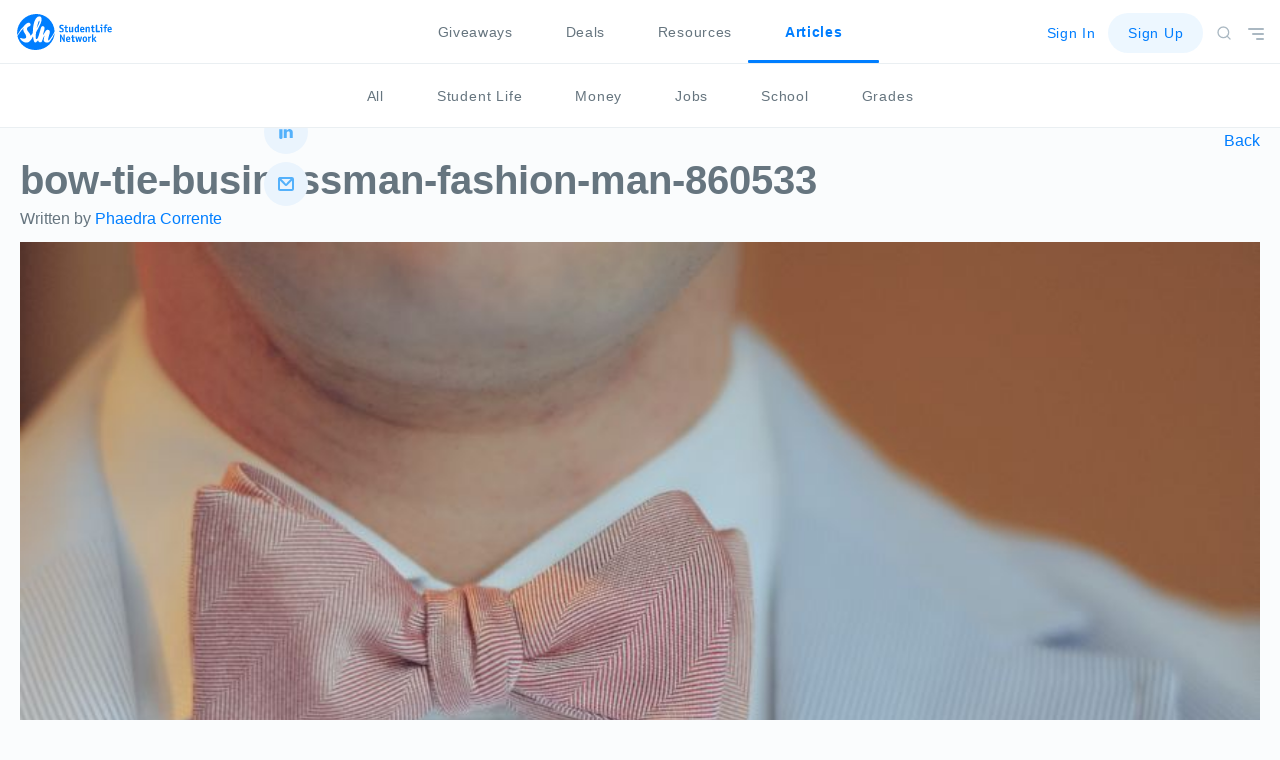

--- FILE ---
content_type: text/html; charset=utf-8
request_url: https://www.google.com/recaptcha/api2/aframe
body_size: 266
content:
<!DOCTYPE HTML><html><head><meta http-equiv="content-type" content="text/html; charset=UTF-8"></head><body><script nonce="mrctjwsqiR5qsUC1S1jGpA">/** Anti-fraud and anti-abuse applications only. See google.com/recaptcha */ try{var clients={'sodar':'https://pagead2.googlesyndication.com/pagead/sodar?'};window.addEventListener("message",function(a){try{if(a.source===window.parent){var b=JSON.parse(a.data);var c=clients[b['id']];if(c){var d=document.createElement('img');d.src=c+b['params']+'&rc='+(localStorage.getItem("rc::a")?sessionStorage.getItem("rc::b"):"");window.document.body.appendChild(d);sessionStorage.setItem("rc::e",parseInt(sessionStorage.getItem("rc::e")||0)+1);localStorage.setItem("rc::h",'1769306682565');}}}catch(b){}});window.parent.postMessage("_grecaptcha_ready", "*");}catch(b){}</script></body></html>

--- FILE ---
content_type: image/svg+xml
request_url: https://blog.studentlifenetwork.com/wp-content/themes/pineapple/assets/images/social/social-icon__facebook.svg
body_size: 547
content:
<svg xmlns="http://www.w3.org/2000/svg" viewBox="3543 916 40 40"><defs><style>.a{fill:#eaf4fd;}.b{fill:#54b1fb;fill-rule:evenodd;}</style></defs><g transform="translate(2839)"><circle class="a" cx="20" cy="20" r="20" transform="translate(704 916)"/><path class="b" d="M1245.68,2675.986v2.575s-1.943-.19-2.432.537a7.412,7.412,0,0,0-.13,2.4h2.563c-.218.977-.374,1.64-.535,2.487H1243.1v8h-3.584v-7.969H1238v-2.527h1.5c.077-1.84.1-3.665,1.042-4.594C1241.6,2675.861,1242.608,2675.986,1245.68,2675.986Z" transform="translate(-518 -1747.981)"/></g></svg>

--- FILE ---
content_type: image/svg+xml
request_url: https://blog.studentlifenetwork.com/wp-content/themes/pineapple/assets/images/social/linkedin-dark.svg
body_size: 501
content:
<svg xmlns="http://www.w3.org/2000/svg" viewBox="2979 1976 14.711 14"><defs><style>.a{fill:#54b1fb;fill-rule:evenodd;}</style></defs><path class="a" d="M11.407,14V8.9c0-1.033-.3-2.089-1.538-2.089S8.125,7.872,8.125,8.928V14H4.866V4.682H8.148V5.944a3.329,3.329,0,0,1,2.984-1.538c1.354,0,3.58.643,3.58,4.315V14ZM1.836,3.282A1.751,1.751,0,0,1,0,1.63,1.748,1.748,0,0,1,1.836,0,1.751,1.751,0,0,1,3.672,1.652,1.748,1.748,0,0,1,1.836,3.282ZM3.466,14H.184V4.682H3.466Z" transform="translate(2979 1976)"/></svg>

--- FILE ---
content_type: image/svg+xml
request_url: https://blog.studentlifenetwork.com/wp-content/themes/pineapple/assets/images/social/facebook-dark.svg
body_size: 399
content:
<svg xmlns="http://www.w3.org/2000/svg" viewBox="2981.999 1871 7.404 16"><defs><style>.a{fill:#54b1fb;fill-rule:evenodd;}</style></defs><path class="a" d="M7.48-.014V2.56s-1.876-.2-2.345.55a7.755,7.755,0,0,0-.123,2.4H7.5c-.222.975-.37,1.65-.518,2.474H5.012v8H1.556V8.009H.1V5.485H1.556c.049-1.824.074-3.649.963-4.574C3.555-.139,4.518-.014,7.48-.014Z" transform="translate(2981.898 1871.019)"/></svg>

--- FILE ---
content_type: image/svg+xml
request_url: https://blog.studentlifenetwork.com/wp-content/themes/pineapple/assets/images/social/twitter-dark.svg
body_size: 1235
content:
<svg xmlns="http://www.w3.org/2000/svg" viewBox="2978 1925 15.428 12"><defs><style>.a{fill:#54b1fb;fill-rule:evenodd;}</style></defs><path class="a" d="M10.5,0a3.379,3.379,0,0,1,2.511.951A5.071,5.071,0,0,0,14.632.414c.121-.07.266-.139.386-.209A3.222,3.222,0,0,1,13.98,1.643a1.715,1.715,0,0,1-.338.232h0a5.9,5.9,0,0,0,1.787-.464h0a4.73,4.73,0,0,1-1.087,1.182c-.169.116-.338.255-.483.371a8.32,8.32,0,0,1-.145,1.947,8.669,8.669,0,0,1-6.205,6.723,10.028,10.028,0,0,1-4.491.185,13.294,13.294,0,0,1-1.859-.58c-.314-.139-.6-.278-.893-.44A1,1,0,0,1,0,10.661a7.251,7.251,0,0,0,1.014.046c.314-.046.628-.046.893-.093a7.292,7.292,0,0,0,1.907-.649,3.585,3.585,0,0,0,.869-.533,2.833,2.833,0,0,1-.942-.162,3.155,3.155,0,0,1-2-1.947c.314.023,1.207.116,1.425-.07a2.406,2.406,0,0,1-1.038-.394,2.906,2.906,0,0,1-1.5-2.6c.1.046.217.093.314.139a2.856,2.856,0,0,0,.676.185,1.316,1.316,0,0,0,.435.046H2.028c-.169-.185-.41-.3-.579-.487A3.141,3.141,0,0,1,.724,1.342,3.424,3.424,0,0,1,1.062.553h.024c.048.139.193.232.29.325a5.417,5.417,0,0,0,.942.858A9.651,9.651,0,0,0,6.181,3.544a6.8,6.8,0,0,0,1.425.185A2.644,2.644,0,0,1,7.63,2.292,3.039,3.039,0,0,1,9.416.252a3.476,3.476,0,0,1,.7-.209C10.262.02,10.382.02,10.5,0Z" transform="translate(2978 1925.004)"/></svg>

--- FILE ---
content_type: text/javascript
request_url: https://blog.studentlifenetwork.com/wp-content/plugins/ajax-search-pro/js/min/jquery.ajaxsearchpro-noui-isotope.min.js?ver=STMDVz
body_size: 51994
content:
/*! nouislider - 11.1.0 - 2018-04-02 11:18:13 */
(function(){"use strict";var n=["decimals","thousand","mark","prefix","postfix","encoder","decoder","negativeBefore","negative","edit","undo"];function t(n){return n.split("").reverse().join("")}function i(n,t){return n.substring(0,t.length)===t}function o(n,t){return n.slice(-1*t.length)===t}function r(n,t,i){if((n[t]||n[i])&&n[t]===n[i])throw new Error(t);}function f(n){return typeof n=="number"&&isFinite(n)}function s(n,t){var i=Math.pow(10,t);return(Math.round(n*i)/i).toFixed(t)}function h(n,i,r,u,e,o,h,c,l,a,v,y){var g=y,b,k,w,d="",p="";return(o&&(y=o(y)),!f(y))?!1:(n!==!1&&parseFloat(y.toFixed(n))===0&&(y=0),y<0&&(b=!0,y=Math.abs(y)),n!==!1&&(y=s(y,n)),y=y.toString(),y.indexOf(".")!==-1?(k=y.split("."),w=k[0],r&&(d=r+k[1])):w=y,i&&(w=t(w).match(/.{1,3}/g),w=t(w.join(t(i)))),b&&c&&(p+=c),u&&(p+=u),b&&l&&(p+=l),p+=w,p+=d,e&&(p+=e),a&&(p=a(p,g)),p)}function c(n,t,r,u,e,s,h,c,l,a,v,y){var b=y,w,p="";return(v&&(y=v(y)),!y||typeof y!="string")?!1:(c&&i(y,c)&&(y=y.replace(c,""),w=!0),u&&i(y,u)&&(y=y.replace(u,"")),l&&i(y,l)&&(y=y.replace(l,""),w=!0),e&&o(y,e)&&(y=y.slice(0,-1*e.length)),t&&(y=y.split(t).join("")),r&&(y=y.replace(r,".")),w&&(p+="-"),p+=y,p=p.replace(/[^0-9\.\-.]/g,""),p==="")?!1:(p=Number(p),h&&(p=h(p)),!f(p))?!1:p}function l(t){for(var i,f,u={},e=0;e<n.length;e+=1)if(i=n[e],f=t[i],f===undefined)u[i]=i!=="negative"||u.negativeBefore?i==="mark"&&u.thousand!=="."?".":!1:"-";else if(i==="decimals")if(f>=0&&f<8)u[i]=f;else throw new Error(i);else if(i==="encoder"||i==="decoder"||i==="edit"||i==="undo")if(typeof f=="function")u[i]=f;else throw new Error(i);else if(typeof f=="string")u[i]=f;else throw new Error(i);return r(u,"mark","thousand"),r(u,"prefix","negative"),r(u,"prefix","negativeBefore"),u}function e(t,i,r){for(var f=[],u=0;u<n.length;u+=1)f.push(t[n[u]]);return f.push(r),i.apply("",f)}function u(n){if(!(this instanceof u))return new u(n);typeof n=="object"&&(n=l(n),this.to=function(t){return e(n,h,t)},this.from=function(t){return e(n,c,t)})}window.wNumb=u})(),function(n){window.noUiSlider=n()}(function(){"use strict";var n="11.1.0";function k(n){return typeof n=="object"&&typeof n.to=="function"&&typeof n.from=="function"}function d(n){n.parentElement.removeChild(n)}function h(n){return n!==null&&n!==undefined}function c(n){n.preventDefault()}function g(n){return n.filter(function(n){return this[n]?!1:this[n]=!0},{})}function nt(n,t){return Math.round(n/t)*t}function tt(n,t){var r=n.getBoundingClientRect(),u=n.ownerDocument,f=u.documentElement,i=v(u);return/webkit.*Chrome.*Mobile/i.test(navigator.userAgent)&&(i.x=0),t?r.top+i.y-f.clientTop:r.left+i.x-f.clientLeft}function i(n){return typeof n=="number"&&!isNaN(n)&&isFinite(n)}function l(n,i,r){r>0&&(t(n,i),setTimeout(function(){u(n,i)},r))}function a(n){return Math.max(Math.min(n,100),0)}function e(n){return Array.isArray(n)?n:[n]}function it(n){n=String(n);var t=n.split(".");return t.length>1?t[1].length:0}function t(n,t){n.classList?n.classList.add(t):n.className+=" "+t}function u(n,t){n.classList?n.classList.remove(t):n.className=n.className.replace(new RegExp("(^|\\b)"+t.split(" ").join("|")+"(\\b|$)","gi")," ")}function rt(n,t){return n.classList?n.classList.contains(t):new RegExp("\\b"+t+"\\b").test(n.className)}function v(n){var t=window.pageXOffset!==undefined,i=(n.compatMode||"")==="CSS1Compat",r=t?window.pageXOffset:i?n.documentElement.scrollLeft:n.body.scrollLeft,u=t?window.pageYOffset:i?n.documentElement.scrollTop:n.body.scrollTop;return{x:r,y:u}}function ut(){return window.navigator.pointerEnabled?{start:"pointerdown",move:"pointermove",end:"pointerup"}:window.navigator.msPointerEnabled?{start:"MSPointerDown",move:"MSPointerMove",end:"MSPointerUp"}:{start:"mousedown touchstart",move:"mousemove touchmove",end:"mouseup touchend"}}function ft(){var n=!1;try{var t=Object.defineProperty({},"passive",{get:function(){n=!0}});window.addEventListener("test",null,t)}catch(i){}return n}function et(){return window.CSS&&CSS.supports&&CSS.supports("touch-action","none")}function o(n,t){return 100/(t-n)}function s(n,t){return t*100/(n[1]-n[0])}function ot(n,t){return s(n,n[0]<0?t+Math.abs(n[0]):t-n[0])}function st(n,t){return t*(n[1]-n[0])/100+n[0]}function f(n,t){for(var i=1;n>=t[i];)i+=1;return i}function ht(n,t,i){if(i>=n.slice(-1)[0])return 100;var r=f(i,n),e=n[r-1],s=n[r],u=t[r-1],h=t[r];return u+ot([e,s],i)/o(u,h)}function ct(n,t,i){if(i>=100)return n.slice(-1)[0];var r=f(i,t),e=n[r-1],s=n[r],u=t[r-1],h=t[r];return st([e,s],(i-u)*o(u,h))}function lt(n,t,i,r){if(r===100)return r;var u=f(r,n),e=n[u-1],o=n[u];return i?r-e>(o-e)/2?o:e:t[u-1]?n[u-1]+nt(r-n[u-1],t[u-1]):r}function at(t,r,u){var f;if(typeof r=="number"&&(r=[r]),!Array.isArray(r))throw new Error("noUiSlider ("+n+"): 'range' contains invalid value.");if(f=t==="min"?0:t==="max"?100:parseFloat(t),!i(f)||!i(r[0]))throw new Error("noUiSlider ("+n+"): 'range' value isn't numeric.");u.xPct.push(f);u.xVal.push(r[0]);f?u.xSteps.push(isNaN(r[1])?!1:r[1]):isNaN(r[1])||(u.xSteps[0]=r[1]);u.xHighestCompleteStep.push(0)}function vt(n,t,i){if(!t)return!0;i.xSteps[n]=s([i.xVal[n],i.xVal[n+1]],t)/o(i.xPct[n],i.xPct[n+1]);var r=(i.xVal[n+1]-i.xVal[n])/i.xNumSteps[n],u=Math.ceil(Number(r.toFixed(3))-1),f=i.xVal[n]+i.xNumSteps[n]*u;i.xHighestCompleteStep[n]=f}function r(n,t,i){this.xPct=[];this.xVal=[];this.xSteps=[i||!1];this.xNumSteps=[!1];this.xHighestCompleteStep=[];this.snap=t;var r,u=[];for(r in n)n.hasOwnProperty(r)&&u.push([n[r],r]);for(u.length&&typeof u[0][0]=="object"?u.sort(function(n,t){return n[0][0]-t[0][0]}):u.sort(function(n,t){return n[0]-t[0]}),r=0;r<u.length;r++)at(u[r][1],u[r][0],this);for(this.xNumSteps=this.xSteps.slice(0),r=0;r<this.xNumSteps.length;r++)vt(r,this.xNumSteps[r],this)}r.prototype.getMargin=function(t){var i=this.xNumSteps[0];if(i&&t/i%1!=0)throw new Error("noUiSlider ("+n+"): 'limit', 'margin' and 'padding' must be divisible by step.");return this.xPct.length===2?s(this.xVal,t):!1};r.prototype.toStepping=function(n){return ht(this.xVal,this.xPct,n)};r.prototype.fromStepping=function(n){return ct(this.xVal,this.xPct,n)};r.prototype.getStep=function(n){return lt(this.xPct,this.xSteps,this.snap,n)};r.prototype.getNearbySteps=function(n){var t=f(n,this.xPct);return{stepBefore:{startValue:this.xVal[t-2],step:this.xNumSteps[t-2],highestStep:this.xHighestCompleteStep[t-2]},thisStep:{startValue:this.xVal[t-1],step:this.xNumSteps[t-1],highestStep:this.xHighestCompleteStep[t-1]},stepAfter:{startValue:this.xVal[+t],step:this.xNumSteps[+t],highestStep:this.xHighestCompleteStep[+t]}}};r.prototype.countStepDecimals=function(){var n=this.xNumSteps.map(it);return Math.max.apply(null,n)};r.prototype.convert=function(n){return this.getStep(this.toStepping(n))};var y={to:function(n){return n!==undefined&&n.toFixed(2)},from:Number};function p(t){if(k(t))return!0;throw new Error("noUiSlider ("+n+"): 'format' requires 'to' and 'from' methods.");}function yt(t,r){if(!i(r))throw new Error("noUiSlider ("+n+"): 'step' is not numeric.");t.singleStep=r}function pt(t,i){if(typeof i!="object"||Array.isArray(i))throw new Error("noUiSlider ("+n+"): 'range' is not an object.");if(i.min===undefined||i.max===undefined)throw new Error("noUiSlider ("+n+"): Missing 'min' or 'max' in 'range'.");if(i.min===i.max)throw new Error("noUiSlider ("+n+"): 'range' 'min' and 'max' cannot be equal.");t.spectrum=new r(i,t.snap,t.singleStep)}function wt(t,i){if(i=e(i),!Array.isArray(i)||!i.length)throw new Error("noUiSlider ("+n+"): 'start' option is incorrect.");t.handles=i.length;t.start=i}function bt(t,i){if(t.snap=i,typeof i!="boolean")throw new Error("noUiSlider ("+n+"): 'snap' option must be a boolean.");}function kt(t,i){if(t.animate=i,typeof i!="boolean")throw new Error("noUiSlider ("+n+"): 'animate' option must be a boolean.");}function dt(t,i){if(t.animationDuration=i,typeof i!="number")throw new Error("noUiSlider ("+n+"): 'animationDuration' option must be a number.");}function gt(t,i){var r=[!1],u;if(i==="lower"?i=[!0,!1]:i==="upper"&&(i=[!1,!0]),i===!0||i===!1){for(u=1;u<t.handles;u++)r.push(i);r.push(!1)}else if(Array.isArray(i)&&i.length&&i.length===t.handles+1)r=i;else throw new Error("noUiSlider ("+n+"): 'connect' option doesn't match handle count.");t.connect=r}function ni(t,i){switch(i){case"horizontal":t.ort=0;break;case"vertical":t.ort=1;break;default:throw new Error("noUiSlider ("+n+"): 'orientation' option is invalid.");}}function w(t,r){if(!i(r))throw new Error("noUiSlider ("+n+"): 'margin' option must be numeric.");if(r!==0&&(t.margin=t.spectrum.getMargin(r),!t.margin))throw new Error("noUiSlider ("+n+"): 'margin' option is only supported on linear sliders.");}function ti(t,r){if(!i(r))throw new Error("noUiSlider ("+n+"): 'limit' option must be numeric.");if(t.limit=t.spectrum.getMargin(r),!t.limit||t.handles<2)throw new Error("noUiSlider ("+n+"): 'limit' option is only supported on linear sliders with 2 or more handles.");}function ii(t,r){if(!i(r)&&!Array.isArray(r))throw new Error("noUiSlider ("+n+"): 'padding' option must be numeric or array of exactly 2 numbers.");if(Array.isArray(r)&&!(r.length===2||i(r[0])||i(r[1])))throw new Error("noUiSlider ("+n+"): 'padding' option must be numeric or array of exactly 2 numbers.");if(r!==0){if(Array.isArray(r)||(r=[r,r]),t.padding=[t.spectrum.getMargin(r[0]),t.spectrum.getMargin(r[1])],t.padding[0]===!1||t.padding[1]===!1)throw new Error("noUiSlider ("+n+"): 'padding' option is only supported on linear sliders.");if(t.padding[0]<0||t.padding[1]<0)throw new Error("noUiSlider ("+n+"): 'padding' option must be a positive number(s).");if(t.padding[0]+t.padding[1]>=100)throw new Error("noUiSlider ("+n+"): 'padding' option must not exceed 100% of the range.");}}function ri(t,i){switch(i){case"ltr":t.dir=0;break;case"rtl":t.dir=1;break;default:throw new Error("noUiSlider ("+n+"): 'direction' option was not recognized.");}}function ui(t,i){if(typeof i!="string")throw new Error("noUiSlider ("+n+"): 'behaviour' must be a string containing options.");var f=i.indexOf("tap")>=0,e=i.indexOf("drag")>=0,r=i.indexOf("fixed")>=0,u=i.indexOf("snap")>=0,o=i.indexOf("hover")>=0;if(r){if(t.handles!==2)throw new Error("noUiSlider ("+n+"): 'fixed' behaviour must be used with 2 handles");w(t,t.start[1]-t.start[0])}t.events={tap:f||u,drag:e,fixed:r,snap:u,hover:o}}function fi(t,i){if(i!==!1)if(i===!0){t.tooltips=[];for(var r=0;r<t.handles;r++)t.tooltips.push(!0)}else{if(t.tooltips=e(i),t.tooltips.length!==t.handles)throw new Error("noUiSlider ("+n+"): must pass a formatter for all handles.");t.tooltips.forEach(function(t){if(typeof t!="boolean"&&(typeof t!="object"||typeof t.to!="function"))throw new Error("noUiSlider ("+n+"): 'tooltips' must be passed a formatter or 'false'.");})}}function ei(n,t){n.ariaFormat=t;p(t)}function oi(n,t){n.format=t;p(t)}function si(t,i){if(typeof i!="string"&&i!==!1)throw new Error("noUiSlider ("+n+"): 'cssPrefix' must be a string or `false`.");t.cssPrefix=i}function hi(t,i){if(typeof i!="object")throw new Error("noUiSlider ("+n+"): 'cssClasses' must be an object.");if(typeof t.cssPrefix=="string"){t.cssClasses={};for(var r in i)i.hasOwnProperty(r)&&(t.cssClasses[r]=t.cssPrefix+i[r])}else t.cssClasses=i}function b(t){var i={margin:0,limit:0,padding:0,animate:!0,animationDuration:300,ariaFormat:y,format:y},r={step:{r:!1,t:yt},start:{r:!0,t:wt},connect:{r:!0,t:gt},direction:{r:!0,t:ri},snap:{r:!1,t:bt},animate:{r:!1,t:kt},animationDuration:{r:!1,t:dt},range:{r:!0,t:pt},orientation:{r:!1,t:ni},margin:{r:!1,t:w},limit:{r:!1,t:ti},padding:{r:!1,t:ii},behaviour:{r:!0,t:ui},ariaFormat:{r:!1,t:ei},format:{r:!1,t:oi},tooltips:{r:!1,t:fi},cssPrefix:{r:!0,t:si},cssClasses:{r:!0,t:hi}},u={connect:!1,direction:"ltr",behaviour:"tap",orientation:"horizontal",cssPrefix:"noUi-",cssClasses:{target:"target",base:"base",origin:"origin",handle:"handle",handleLower:"handle-lower",handleUpper:"handle-upper",horizontal:"horizontal",vertical:"vertical",background:"background",connect:"connect",connects:"connects",ltr:"ltr",rtl:"rtl",draggable:"draggable",drag:"state-drag",tap:"state-tap",active:"active",tooltip:"tooltip",pips:"pips",pipsHorizontal:"pips-horizontal",pipsVertical:"pips-vertical",marker:"marker",markerHorizontal:"marker-horizontal",markerVertical:"marker-vertical",markerNormal:"marker-normal",markerLarge:"marker-large",markerSub:"marker-sub",value:"value",valueHorizontal:"value-horizontal",valueVertical:"value-vertical",valueNormal:"value-normal",valueLarge:"value-large",valueSub:"value-sub"}};t.format&&!t.ariaFormat&&(t.ariaFormat=t.format);Object.keys(r).forEach(function(f){if(!h(t[f])&&u[f]===undefined){if(r[f].r)throw new Error("noUiSlider ("+n+"): '"+f+"' is required.");return!0}r[f].t(i,h(t[f])?t[f]:u[f])});i.pips=t.pips;var f=document.createElement("div"),e=f.style.msTransform!==undefined,o=f.style.transform!==undefined;i.transformRule=o?"transform":e?"msTransform":"webkitTransform";return i.style=[["left","top"],["right","bottom"]][i.dir][i.ort],i}function ci(i,r,f){var ot=ut(),pi=et(),fi=pi&&ft(),y=i,h=[],k,o,ht=[],dt=0,nt,s=r.spectrum,lt=[],w={},vt,at,ct=i.ownerDocument,yt=ct.documentElement,pt=ct.body,wi=ct.dir==="rtl"||r.ort===1?0:100;
/*! In this file: Construction of DOM elements; */
function it(n,i){var r=ct.createElement("div");return i&&t(r,i),n.appendChild(r),r}function bi(n,i){var f=it(n,r.cssClasses.origin),u=it(f,r.cssClasses.handle);return u.setAttribute("data-handle",i),u.setAttribute("tabindex","0"),u.setAttribute("role","slider"),u.setAttribute("aria-orientation",r.ort?"vertical":"horizontal"),i===0?t(u,r.cssClasses.handleLower):i===r.handles-1&&t(u,r.cssClasses.handleUpper),f}function ei(n,t){return t?it(n,r.cssClasses.connect):!1}function ki(n,t){var u=it(t,r.cssClasses.connects);o=[];nt=[];nt.push(ei(u,n[0]));for(var i=0;i<r.handles;i++)o.push(bi(t,i)),ht[i]=i,nt.push(ei(u,n[i+1]))}function di(n){t(n,r.cssClasses.target);r.dir===0?t(n,r.cssClasses.ltr):t(n,r.cssClasses.rtl);r.ort===0?t(n,r.cssClasses.horizontal):t(n,r.cssClasses.vertical);k=it(n,r.cssClasses.base)}function gi(n,t){return r.tooltips[t]?it(n.firstChild,r.cssClasses.tooltip):!1}function nr(){var n=o.map(gi);ii("update",function(t,i,u){if(n[i]){var f=t[i];r.tooltips[i]!==!0&&(f=r.tooltips[i].to(u[i]));n[i].innerHTML=f}})}function tr(){ii("update",function(n,t,i,u,f){ht.forEach(function(n){var t=o[n],u=wt(h,n,0,!0,!0,!0),e=wt(h,n,100,!0,!0,!0),s=f[n],c=r.ariaFormat.to(i[n]);t.children[0].setAttribute("aria-valuemin",u.toFixed(1));t.children[0].setAttribute("aria-valuemax",e.toFixed(1));t.children[0].setAttribute("aria-valuenow",s.toFixed(1));t.children[0].setAttribute("aria-valuetext",c)})})}function ir(t,i,r){if(t==="range"||t==="steps")return s.xVal;if(t==="count"){if(i<2)throw new Error("noUiSlider ("+n+"): 'values' (>= 2) required for mode 'count'.");var u=i-1,f=100/u;for(i=[];u--;)i[u]=u*f;i.push(100);t="positions"}return t==="positions"?i.map(function(n){return s.fromStepping(r?s.getStep(n):n)}):t==="values"?r?i.map(function(n){return s.fromStepping(s.getStep(s.toStepping(n)))}):i:void 0}function rr(n,t,i){function c(n,t){return(n+t).toFixed(7)/1}var r={},f=s.xVal[0],e=s.xVal[s.xVal.length-1],o=!1,h=!1,u=0;return i=g(i.slice().sort(function(n,t){return n-t})),i[0]!==f&&(i.unshift(f),o=!0),i[i.length-1]!==e&&(i.push(e),h=!0),i.forEach(function(f,e){var a,l,v,w=f,y=i[e+1],p,b,g,k,nt,d,tt;if(t==="steps"&&(a=s.xNumSteps[e]),a||(a=y-w),w!==!1&&y!==undefined)for(a=Math.max(a,1e-7),l=w;l<=y;l=c(l,a)){for(p=s.toStepping(l),b=p-u,nt=b/n,d=Math.round(nt),tt=b/d,v=1;v<=d;v+=1)g=u+v*tt,r[g.toFixed(5)]=["x",0];k=i.indexOf(l)>-1?1:t==="steps"?2:0;!e&&o&&(k=0);l===y&&h||(r[p.toFixed(5)]=[l,k]);u=p}}),r}function ur(n,i,u){var f=ct.createElement("div"),o=[r.cssClasses.valueNormal,r.cssClasses.valueLarge,r.cssClasses.valueSub],s=[r.cssClasses.markerNormal,r.cssClasses.markerLarge,r.cssClasses.markerSub],h=[r.cssClasses.valueHorizontal,r.cssClasses.valueVertical],c=[r.cssClasses.markerHorizontal,r.cssClasses.markerVertical];t(f,r.cssClasses.pips);t(f,r.ort===0?r.cssClasses.pipsHorizontal:r.cssClasses.pipsVertical);function e(n,t){var i=t===r.cssClasses.value,u=i?h:c,f=i?o:s;return t+" "+u[r.ort]+" "+f[n]}function l(n,t){t[1]=t[1]&&i?i(t[0],t[1]):t[1];var o=it(f,!1);o.className=e(t[1],r.cssClasses.marker);o.style[r.style]=n+"%";t[1]&&(o=it(f,!1),o.className=e(t[1],r.cssClasses.value),o.setAttribute("data-value",t[0]),o.style[r.style]=n+"%",o.innerText=u.to(t[0]))}return Object.keys(n).forEach(function(t){l(t,n[t])}),f}function oi(){at&&(d(at),at=null)}function gt(n){oi();var t=n.mode,i=n.density||1,r=n.filter||!1,u=n.values||!1,f=n.stepped||!1,e=ir(t,u,f),o=rr(i,t,e),s=n.format||{to:Math.round};return at=y.appendChild(ur(o,r,s))}
/*! In this file: Browser events (not slider events like slide, change); */
function si(){var n=k.getBoundingClientRect(),t="offset"+["Width","Height"][r.ort];return r.ort===0?n.width||k[t]:n.height||k[t]}function st(n,t,i,u){var f=function(f){if((f=fr(f,u.pageOffset,u.target||t),!f)||y.hasAttribute("disabled")&&!u.doNotReject||rt(y,r.cssClasses.tap)&&!u.doNotReject||n===ot.start&&f.buttons!==undefined&&f.buttons>1||u.hover&&f.buttons)return!1;fi||f.preventDefault();f.calcPoint=f.points[r.ort];i(f,u)},e=[];return n.split(" ").forEach(function(n){t.addEventListener(n,f,fi?{passive:!0}:!1);e.push([n,f])}),e}function fr(n,t,i){var c=n.type.indexOf("touch")===0,s=n.type.indexOf("mouse")===0,f=n.type.indexOf("pointer")===0,r,u;if(n.type.indexOf("MSPointer")===0&&(f=!0),c){var h=function(n){return n.target===i||i.contains(n.target)};if(n.type==="touchstart"){var e=Array.prototype.filter.call(n.touches,h);if(e.length>1)return!1;r=e[0].pageX;u=e[0].pageY}else{var o=Array.prototype.find.call(n.changedTouches,h);if(!o)return!1;r=o.pageX;u=o.pageY}}return t=t||v(ct),(s||f)&&(r=n.clientX+t.x,u=n.clientY+t.y),n.pageOffset=t,n.points=[r,u],n.cursor=s||f,n}function hi(n){var i=n-tt(k,r.ort),t=i*100/si();return t=a(t),r.dir?100-t:t}function er(n){var t=100,i=!1;return o.forEach(function(r,u){if(!r.hasAttribute("disabled")){var f=Math.abs(h[u]-n);(f<t||f===100&&t===100)&&(i=u,t=f)}}),i}function or(n,t){n.type==="mouseout"&&n.target.nodeName==="HTML"&&n.relatedTarget===null&&ni(n,t)}function sr(n,t){if(navigator.appVersion.indexOf("MSIE 9")===-1&&n.buttons===0&&t.buttonsProperty!==0)return ni(n,t);var i=(r.dir?-1:1)*(n.calcPoint-t.startCalcPoint),u=i*100/t.baseSize;li(i>0,u,t.locations,t.handleNumbers)}function ni(n,t){t.handle&&(u(t.handle,r.cssClasses.active),dt-=1);t.listeners.forEach(function(n){yt.removeEventListener(n[0],n[1])});dt===0&&(u(y,r.cssClasses.drag),ui(),n.cursor&&(pt.style.cursor="",pt.removeEventListener("selectstart",c)));t.handleNumbers.forEach(function(n){p("change",n);p("set",n);p("end",n)})}function ti(n,i){var u;if(i.handleNumbers.length===1){var e=o[i.handleNumbers[0]];if(e.hasAttribute("disabled"))return!1;u=e.children[0];dt+=1;t(u,r.cssClasses.active)}n.stopPropagation();var f=[],s=st(ot.move,yt,sr,{target:n.target,handle:u,listeners:f,startCalcPoint:n.calcPoint,baseSize:si(),pageOffset:n.pageOffset,handleNumbers:i.handleNumbers,buttonsProperty:n.buttons,locations:h.slice()}),l=st(ot.end,yt,ni,{target:n.target,handle:u,listeners:f,doNotReject:!0,handleNumbers:i.handleNumbers}),a=st("mouseout",yt,or,{target:n.target,handle:u,listeners:f,doNotReject:!0,handleNumbers:i.handleNumbers});f.push.apply(f,s.concat(l,a));n.cursor&&(pt.style.cursor=getComputedStyle(n.target).cursor,o.length>1&&t(y,r.cssClasses.drag),pt.addEventListener("selectstart",c,!1));i.handleNumbers.forEach(function(n){p("start",n)})}function hr(n){n.stopPropagation();var i=hi(n.calcPoint),t=er(i);if(t===!1)return!1;r.events.snap||l(y,r.cssClasses.tap,r.animationDuration);bt(t,i,!0,!0);ui();p("slide",t,!0);p("update",t,!0);p("change",t,!0);p("set",t,!0);r.events.snap&&ti(n,{handleNumbers:[t]})}function cr(n){var t=hi(n.calcPoint),i=s.getStep(t),r=s.fromStepping(i);Object.keys(w).forEach(function(n){"hover"===n.split(".")[0]&&w[n].forEach(function(n){n.call(vt,r)})})}function lr(n){n.fixed||o.forEach(function(n,t){st(ot.start,n.children[0],ti,{handleNumbers:[t]})});n.tap&&st(ot.start,k,hr,{});n.hover&&st(ot.move,k,cr,{hover:!0});n.drag&&nt.forEach(function(i,u){if(i!==!1&&u!==0&&u!==nt.length-1){var e=o[u-1],s=o[u],f=[i];t(i,r.cssClasses.draggable);n.fixed&&(f.push(e.children[0]),f.push(s.children[0]));f.forEach(function(n){st(ot.start,n,ti,{handles:[e,s],handleNumbers:[u-1,u]})})}})}
/*! In this file: Slider events (not browser events); */
function ii(n,t){w[n]=w[n]||[];w[n].push(t);n.split(".")[0]==="update"&&o.forEach(function(n,t){p("update",t)})}function ar(n){var t=n&&n.split(".")[0],i=t&&n.substring(t.length);Object.keys(w).forEach(function(n){var r=n.split(".")[0],u=n.substring(r.length);t&&t!==r||i&&i!==u||delete w[n]})}function p(n,t,i){Object.keys(w).forEach(function(u){var f=u.split(".")[0];n===f&&w[u].forEach(function(n){n.call(vt,lt.map(r.format.to),t,lt.slice(),i||!1,h.slice())})})}
/*! In this file: Mechanics for slider operation */
function ci(n){return n+"%"}function wt(n,t,i,u,f,e){return(o.length>1&&(u&&t>0&&(i=Math.max(i,n[t-1]+r.margin)),f&&t<o.length-1&&(i=Math.min(i,n[t+1]-r.margin))),o.length>1&&r.limit&&(u&&t>0&&(i=Math.min(i,n[t-1]+r.limit)),f&&t<o.length-1&&(i=Math.max(i,n[t+1]-r.limit))),r.padding&&(t===0&&(i=Math.max(i,r.padding[0])),t===o.length-1&&(i=Math.min(i,100-r.padding[1]))),i=s.getStep(i),i=a(i),i===n[t]&&!e)?!1:i}function ri(n,t){var i=r.ort;return(i?t:n)+", "+(i?n:t)}function li(n,t,i,r){var u=i.slice(),f=[!n,n],e=[n,!n];r=r.slice();n&&r.reverse();r.length>1?r.forEach(function(n,i){var r=wt(u,n,u[n]+t,f[i],e[i],!1);r===!1?t=0:(t=r-u[n],u[n]=r)}):f=e=[!0];var o=!1;r.forEach(function(n,r){o=bt(n,i[n]+t,f[r],e[r])||o});o&&r.forEach(function(n){p("update",n);p("slide",n)})}function ai(n,t){return r.dir?100-n-t:n}function vr(n,t){h[n]=t;lt[n]=s.fromStepping(t);var i="translate("+ri(ci(ai(t,0)-wi),"0")+")";o[n].style[r.transformRule]=i;vi(n);vi(n+1)}function ui(){ht.forEach(function(n){var t=h[n]>50?-1:1,i=3+(o.length+t*n);o[n].style.zIndex=i})}function bt(n,t,i,r){return(t=wt(h,n,t,i,r,!1),t===!1)?!1:(vr(n,t),!0)}function vi(n){if(nt[n]){var t=0,i=100;n!==0&&(t=h[n-1]);n!==nt.length-1&&(i=h[n]);var u=i-t,f="translate("+ri(ci(ai(t,u)),"0")+")",e="scale("+ri(u/100,"1")+")";nt[n].style[r.transformRule]=f+" "+e}}
/*! In this file: All methods eventually exposed in slider.noUiSlider... */
function yr(n,t){return n===null||n===!1||n===undefined?h[t]:(typeof n=="number"&&(n=String(n)),n=r.format.from(n),n=s.toStepping(n),n===!1||isNaN(n))?h[t]:n}function kt(n,t){var i=e(n),u=h[0]===undefined;t=t===undefined?!0:!!t;r.animate&&!u&&l(y,r.cssClasses.tap,r.animationDuration);ht.forEach(function(n){bt(n,yr(i[n],n),!0,!1)});ht.forEach(function(n){bt(n,h[n],!0,!0)});ui();ht.forEach(function(n){p("update",n);i[n]!==null&&t&&p("set",n)})}function pr(n){kt(r.start,n)}function yi(){var n=lt.map(r.format.to);return n.length===1?n[0]:n}function wr(){for(var n in r.cssClasses)r.cssClasses.hasOwnProperty(n)&&u(y,r.cssClasses[n]);while(y.firstChild)y.removeChild(y.firstChild);delete y.noUiSlider}function br(){return h.map(function(n,t){var r=s.getNearbySteps(n),f=lt[t],i=r.thisStep.step,u=null;i!==!1&&f+i>r.stepAfter.startValue&&(i=r.stepAfter.startValue-f);u=f>r.thisStep.startValue?r.thisStep.step:r.stepBefore.step===!1?!1:f-r.stepBefore.highestStep;n===100?i=null:n===0&&(u=null);var e=s.countStepDecimals();return i!==null&&i!==!1&&(i=Number(i.toFixed(e))),u!==null&&u!==!1&&(u=Number(u.toFixed(e))),[u,i]})}function kr(n,t){var e=yi(),u=["margin","limit","padding","range","animate","snap","step","format"];u.forEach(function(t){n[t]!==undefined&&(f[t]=n[t])});var i=b(f);u.forEach(function(t){n[t]!==undefined&&(r[t]=i[t])});s=i.spectrum;r.margin=i.margin;r.limit=i.limit;r.padding=i.padding;r.pips&&gt(r.pips);h=[];kt(n.start||e,t)}
/*! In this file: Calls to functions. All other scope_ files define functions only; */
return di(y),ki(r.connect,k),lr(r.events),kt(r.start),vt={destroy:wr,steps:br,on:ii,off:ar,get:yi,set:kt,reset:pr,__moveHandles:function(n,t,i){li(n,t,h,i)},options:f,updateOptions:kr,target:y,removePips:oi,pips:gt},r.pips&&gt(r.pips),r.tooltips&&nr(),tr(),vt}function li(t,i){if(!t||!t.nodeName)throw new Error("noUiSlider ("+n+"): create requires a single element, got: "+t);if(t.noUiSlider)throw new Error("noUiSlider ("+n+"): Slider was already initialized.");var u=b(i,t),r=ci(t,u,i);return t.noUiSlider=r,r}return{version:n,create:li}});
/*!
 * @fileOverview TouchSwipe - jQuery Plugin
 *
 * @author Matt Bryson http://www.github.com/mattbryson
 * @see https://github.com/mattbryson/TouchSwipe-Jquery-Plugin
 * @see http://labs.rampinteractive.co.uk/touchSwipe/
 * @see http://plugins.jquery.com/project/touchSwipe
 * @license
 * Copyright (c) 2010-2015 Matt Bryson
 * Dual licensed under the MIT or GPL Version 2 licenses.
 *
 */
(function(n){typeof define=="function"&&define.amd&&!1&&define.amd.jQuery?define(["jquery"],n):typeof module!="undefined"&&!1&&module.exports?n(require("jquery")):n(jQuery)})(function(n){var r="left",u="right",f="up",e="down",v="in",y="out",p="none",nt="auto",w="swipe",b="pinch",k="tap",tt="doubletap",it="longtap",d="horizontal",g="vertical",l="all",ut=10,rt="start",o="move",t="end",i="cancel",c="ontouchstart"in window,a=window.navigator.msPointerEnabled&&!window.navigator.pointerEnabled&&!c,s=(window.navigator.pointerEnabled||window.navigator.msPointerEnabled)&&!c,h="TouchSwipe";n.fn.swipe=function(t){var r=n(this),i=r.data(h);if(i&&typeof t=="string"){if(i[t])return i[t].apply(this,Array.prototype.slice.call(arguments,1));n.error("Method "+t+" does not exist on jQuery.swipe")}else if(i&&typeof t=="object")i.option.apply(this,arguments);else if(!i&&(typeof t=="object"||!t))return ft.apply(this,arguments);return r};n.fn.swipe.version="1.6.15";n.fn.swipe.defaults={fingers:1,threshold:75,cancelThreshold:null,pinchThreshold:20,maxTimeThreshold:null,fingerReleaseThreshold:250,longTapThreshold:500,doubleTapThreshold:200,swipe:null,swipeLeft:null,swipeRight:null,swipeUp:null,swipeDown:null,swipeStatus:null,pinchIn:null,pinchOut:null,pinchStatus:null,click:null,tap:null,doubleTap:null,longTap:null,hold:null,triggerOnTouchEnd:!0,triggerOnTouchLeave:!1,allowPageScroll:"auto",fallbackToMouseEvents:!0,excludedElements:"label, button, input, select, textarea, a, .noSwipe",preventDefaultEvents:!0};n.fn.swipe.phases={PHASE_START:rt,PHASE_MOVE:o,PHASE_END:t,PHASE_CANCEL:i};n.fn.swipe.directions={LEFT:r,RIGHT:u,UP:f,DOWN:e,IN:v,OUT:y};n.fn.swipe.pageScroll={NONE:p,HORIZONTAL:d,VERTICAL:g,AUTO:nt};n.fn.swipe.fingers={ONE:1,TWO:2,THREE:3,FOUR:4,FIVE:5,ALL:l};function ft(t){return t&&t.allowPageScroll===undefined&&(t.swipe!==undefined||t.swipeStatus!==undefined)&&(t.allowPageScroll=p),t.click!==undefined&&t.tap===undefined&&(t.tap=t.click),t||(t={}),t=n.extend({},n.fn.swipe.defaults,t),this.each(function(){var r=n(this),i=r.data(h);i||(i=new et(this,t),r.data(h,i))})}function et(ft,et){var et=n.extend({},et),si=c||s||!et.fallbackToMouseEvents,hi=si?s?a?"MSPointerDown":"pointerdown":"touchstart":"mousedown",ki=si?s?a?"MSPointerMove":"pointermove":"touchmove":"mousemove",di=si?s?a?"MSPointerUp":"pointerup":"touchend":"mouseup",ri=si?s?"mouseleave":null:"mouseleave",ci=s?a?"MSPointerCancel":"pointercancel":"touchcancel",at=0,vt=null,yt=null,lt=0,gt=0,ni=0,pt=1,bt=0,kt=0,li=null,ot=n(ft),st="start",ct=0,ht={},gi=0,ai=0,vi=0,nr=0,ti=0,fi=null,ei=null;try{ot.bind(hi,tr);ot.bind(ci,ui)}catch(ff){n.error("events not supported "+hi+","+ci+" on jQuery.swipe")}this.enable=function(){return ot.bind(hi,tr),ot.bind(ci,ui),ot};this.disable=function(){return lr(),ot};this.destroy=function(){lr();ot.data(h,null);ot=null};this.option=function(t,i){if(typeof t=="object")et=n.extend(et,t);else if(et[t]!==undefined){if(i===undefined)return et[t];et[t]=i}else if(t)n.error("Option "+t+" does not exist on jQuery.swipe.options");else return et;return null};function tr(t){if(!pu()&&!(n(t.target).closest(et.excludedElements,ot).length>0)){var r=t.originalEvent?t.originalEvent:t,f,u=r.touches,e=u?u[0]:r;return(st=rt,u?ct=u.length:et.preventDefaultEvents!==!1&&t.preventDefault(),at=0,vt=null,yt=null,kt=null,lt=0,gt=0,ni=0,pt=1,bt=0,li=ku(),dr(),wi(0,e),!u||ct===et.fingers||et.fingers===l||oi()?(gi=ii(),ct==2&&(wi(1,u[1]),gt=ni=cr(ht[0].start,ht[1].start)),(et.swipeStatus||et.pinchStatus)&&(f=wt(r,st))):f=!1,f===!1)?(st=i,wt(r,st),f):(et.hold&&(ei=setTimeout(n.proxy(function(){ot.trigger("hold",[r.target]);et.hold&&(f=et.hold.call(ot,r,r.target))},this),et.longTapThreshold)),pi(!0),null)}}function ir(n){var f=n.originalEvent?n.originalEvent:n;if(st!==t&&st!==i&&!yi()){var s,r=f.touches,h=r?r[0]:f,u=gr(h);if(ai=ii(),r&&(ct=r.length),et.hold&&clearTimeout(ei),st=o,ct==2&&(gt==0?(wi(1,r[1]),gt=ni=cr(ht[0].start,ht[1].start)):(gr(r[1]),ni=cr(ht[0].end,ht[1].end),kt=gu(ht[0].end,ht[1].end)),pt=du(gt,ni),bt=Math.abs(gt-ni)),ct===et.fingers||et.fingers===l||!r||oi()){if(vt=iu(u.start,u.end),yt=iu(u.last,u.end),uu(n,yt),at=nf(u.start,u.end),lt=tu(),bu(vt,at),s=wt(f,st),!et.triggerOnTouchEnd||et.triggerOnTouchLeave){var e=!0;if(et.triggerOnTouchLeave){var c=rf(this);e=uf(u.end,c)}!et.triggerOnTouchEnd&&e?st=fr(o):et.triggerOnTouchLeave&&!e&&(st=fr(t));(st==i||st==t)&&wt(f,st)}}else st=i,wt(f,st);s===!1&&(st=i,wt(f,st))}}function rr(n){var r=n.originalEvent?n.originalEvent:n,u=r.touches;if(u){if(u.length&&!yi())return yu(r),!0;if(u.length&&yi())return!0}return yi()&&(ct=nr),ai=ii(),lt=tu(),or()||!er()?(st=i,wt(r,st)):et.triggerOnTouchEnd||et.triggerOnTouchEnd==!1&&st===o?(et.preventDefaultEvents!==!1&&n.preventDefault(),st=t,wt(r,st)):!et.triggerOnTouchEnd&&br()?(st=t,dt(r,st,k)):st===o&&(st=i,wt(r,st)),pi(!1),null}function ui(){ct=0;ai=0;gi=0;gt=0;ni=0;pt=1;dr();pi(!1)}function ur(n){var i=n.originalEvent?n.originalEvent:n;et.triggerOnTouchLeave&&(st=fr(t),wt(i,st))}function lr(){ot.unbind(hi,tr);ot.unbind(ci,ui);ot.unbind(ki,ir);ot.unbind(di,rr);ri&&ot.unbind(ri,ur);pi(!1)}function fr(n){var r=n,f=ar(),u=er(),e=or();return!f||e?r=i:u&&n==o&&(!et.triggerOnTouchEnd||et.triggerOnTouchLeave)?r=t:!u&&n==t&&et.triggerOnTouchLeave&&(r=i),r}function wt(n,r){var u,f=n.touches;return(eu()||sr())&&(u=dt(n,r,w)),(fu()||oi())&&u!==!1&&(u=dt(n,r,b)),au()&&u!==!1?u=dt(n,r,tt):vu()&&u!==!1?u=dt(n,r,it):lu()&&u!==!1&&(u=dt(n,r,k)),r===i&&(sr()&&(u=dt(n,r,w)),oi()&&(u=dt(n,r,b)),ui(n)),r===t&&(f?f.length||ui(n):ui(n)),u}function dt(o,s,h){var c;if(h==w){if(ot.trigger("swipeStatus",[s,vt||null,at||0,lt||0,ct,ht,yt]),et.swipeStatus&&(c=et.swipeStatus.call(ot,o,s,vt||null,at||0,lt||0,ct,ht,yt),c===!1))return!1;if(s==t&&yr()){if(clearTimeout(fi),clearTimeout(ei),ot.trigger("swipe",[vt,at,lt,ct,ht,yt]),et.swipe&&(c=et.swipe.call(ot,o,vt,at,lt,ct,ht,yt),c===!1))return!1;switch(vt){case r:ot.trigger("swipeLeft",[vt,at,lt,ct,ht,yt]);et.swipeLeft&&(c=et.swipeLeft.call(ot,o,vt,at,lt,ct,ht,yt));break;case u:ot.trigger("swipeRight",[vt,at,lt,ct,ht,yt]);et.swipeRight&&(c=et.swipeRight.call(ot,o,vt,at,lt,ct,ht,yt));break;case f:ot.trigger("swipeUp",[vt,at,lt,ct,ht,yt]);et.swipeUp&&(c=et.swipeUp.call(ot,o,vt,at,lt,ct,ht,yt));break;case e:ot.trigger("swipeDown",[vt,at,lt,ct,ht,yt]);et.swipeDown&&(c=et.swipeDown.call(ot,o,vt,at,lt,ct,ht,yt))}}}if(h==b){if(ot.trigger("pinchStatus",[s,kt||null,bt||0,lt||0,ct,pt,ht]),et.pinchStatus&&(c=et.pinchStatus.call(ot,o,s,kt||null,bt||0,lt||0,ct,pt,ht),c===!1))return!1;if(s==t&&vr())switch(kt){case v:ot.trigger("pinchIn",[kt||null,bt||0,lt||0,ct,pt,ht]);et.pinchIn&&(c=et.pinchIn.call(ot,o,kt||null,bt||0,lt||0,ct,pt,ht));break;case y:ot.trigger("pinchOut",[kt||null,bt||0,lt||0,ct,pt,ht]);et.pinchOut&&(c=et.pinchOut.call(ot,o,kt||null,bt||0,lt||0,ct,pt,ht))}}return h==k?(s===i||s===t)&&(clearTimeout(fi),clearTimeout(ei),hr()&&!su()?(ti=ii(),fi=setTimeout(n.proxy(function(){ti=null;ot.trigger("tap",[o.target]);et.tap&&(c=et.tap.call(ot,o,o.target))},this),et.doubleTapThreshold)):(ti=null,ot.trigger("tap",[o.target]),et.tap&&(c=et.tap.call(ot,o,o.target)))):h==tt?(s===i||s===t)&&(clearTimeout(fi),clearTimeout(ei),ti=null,ot.trigger("doubletap",[o.target]),et.doubleTap&&(c=et.doubleTap.call(ot,o,o.target))):h==it&&(s===i||s===t)&&(clearTimeout(fi),ti=null,ot.trigger("longtap",[o.target]),et.longTap&&(c=et.longTap.call(ot,o,o.target))),c}function er(){var n=!0;return et.threshold!==null&&(n=at>=et.threshold),n}function or(){var n=!1;return et.cancelThreshold!==null&&vt!==null&&(n=nu(vt)-at>=et.cancelThreshold),n}function ru(){return et.pinchThreshold!==null?bt>=et.pinchThreshold:!0}function ar(){return et.maxTimeThreshold?lt>=et.maxTimeThreshold?!1:!0:!0}function uu(n,t){if(et.preventDefaultEvents!==!1)if(et.allowPageScroll===p)n.preventDefault();else{var i=et.allowPageScroll===nt;switch(t){case r:(et.swipeLeft&&i||!i&&et.allowPageScroll!=d)&&n.preventDefault();break;case u:(et.swipeRight&&i||!i&&et.allowPageScroll!=d)&&n.preventDefault();break;case f:(et.swipeUp&&i||!i&&et.allowPageScroll!=g)&&n.preventDefault();break;case e:(et.swipeDown&&i||!i&&et.allowPageScroll!=g)&&n.preventDefault()}}}function vr(){var n=pr(),t=wr(),i=ru();return n&&t&&i}function oi(){return!!(et.pinchStatus||et.pinchIn||et.pinchOut)}function fu(){return!!(vr()&&oi())}function yr(){var n=ar(),t=er(),i=pr(),r=wr(),u=or();return!u&&r&&i&&t&&n}function sr(){return!!(et.swipe||et.swipeStatus||et.swipeLeft||et.swipeRight||et.swipeUp||et.swipeDown)}function eu(){return!!(yr()&&sr())}function pr(){return ct===et.fingers||et.fingers===l||!c}function wr(){return ht[0].end.x!==0}function br(){return!!et.tap}function hr(){return!!et.doubleTap}function ou(){return!!et.longTap}function kr(){if(ti==null)return!1;var n=ii();return hr()&&n-ti<=et.doubleTapThreshold}function su(){return kr()}function hu(){return(ct===1||!c)&&(isNaN(at)||at<et.threshold)}function cu(){return lt>et.longTapThreshold&&at<ut}function lu(){return!!(hu()&&br())}function au(){return!!(kr()&&hr())}function vu(){return!!(cu()&&ou())}function yu(n){vi=ii();nr=n.touches.length+1}function dr(){vi=0;nr=0}function yi(){var n=!1;if(vi){var t=ii()-vi;t<=et.fingerReleaseThreshold&&(n=!0)}return n}function pu(){return!!(ot.data(h+"_intouch")===!0)}function pi(n){ot&&(n===!0?(ot.bind(ki,ir),ot.bind(di,rr),ri&&ot.bind(ri,ur)):(ot.unbind(ki,ir,!1),ot.unbind(di,rr,!1),ri&&ot.unbind(ri,ur,!1)),ot.data(h+"_intouch",n===!0))}function wi(n,t){var i={start:{x:0,y:0},last:{x:0,y:0},end:{x:0,y:0}};return i.start.x=i.last.x=i.end.x=t.pageX||t.clientX,i.start.y=i.last.y=i.end.y=t.pageY||t.clientY,ht[n]=i,i}function gr(n){var i=n.identifier!==undefined?n.identifier:0,t=wu(i);return t===null&&(t=wi(i,n)),t.last.x=t.end.x,t.last.y=t.end.y,t.end.x=n.pageX||n.clientX,t.end.y=n.pageY||n.clientY,t}function wu(n){return ht[n]||null}function bu(n,t){t=Math.max(t,nu(n));li[n].distance=t}function nu(n){return li[n]?li[n].distance:undefined}function ku(){var n={};return n[r]=bi(r),n[u]=bi(u),n[f]=bi(f),n[e]=bi(e),n}function bi(n){return{direction:n,distance:0}}function tu(){return ai-gi}function cr(n,t){var i=Math.abs(n.x-t.x),r=Math.abs(n.y-t.y);return Math.round(Math.sqrt(i*i+r*r))}function du(n,t){var i=t/n*1;return i.toFixed(2)}function gu(){return pt<1?y:v}function nf(n,t){return Math.round(Math.sqrt(Math.pow(t.x-n.x,2)+Math.pow(t.y-n.y,2)))}function tf(n,t){var r=n.x-t.x,u=t.y-n.y,f=Math.atan2(u,r),i=Math.round(f*180/Math.PI);return i<0&&(i=360-Math.abs(i)),i}function iu(n,t){var i=tf(n,t);return i<=45&&i>=0?r:i<=360&&i>=315?r:i>=135&&i<=225?u:i>45&&i<135?e:f}function ii(){var n=new Date;return n.getTime()}function rf(t){t=n(t);var i=t.offset();return{left:i.left,right:i.left+t.outerWidth(),top:i.top,bottom:i.top+t.outerHeight()}}function uf(n,t){return n.x>t.left&&n.x<t.right&&n.y>t.top&&n.y<t.bottom}}});!function(n){"function"==typeof define&&define.amd&&!1?define(["jquery"],n):"object"==typeof exports&&!1?module.exports=n:n(jQuery)}(function(n){function u(i){var u=i||window.event,p=c.call(arguments,1),l=0,s=0,o=0,a=0,w=0,b=0;if(i=n.event.fix(u),i.type="mousewheel","detail"in u&&(o=-1*u.detail),"wheelDelta"in u&&(o=u.wheelDelta),"wheelDeltaY"in u&&(o=u.wheelDeltaY),"wheelDeltaX"in u&&(s=-1*u.wheelDeltaX),"axis"in u&&u.axis===u.HORIZONTAL_AXIS&&(s=-1*o,o=0),l=0===o?s:o,"deltaY"in u&&(o=-1*u.deltaY,l=o),"deltaX"in u&&(s=u.deltaX,0===o&&(l=-1*s)),0!==o||0!==s){if(1===u.deltaMode){var v=n.data(this,"mousewheel-line-height");l*=v;o*=v;s*=v}else if(2===u.deltaMode){var y=n.data(this,"mousewheel-page-height");l*=y;o*=y;s*=y}if(a=Math.max(Math.abs(o),Math.abs(s)),(!t||t>a)&&(t=a,e(u,a)&&(t/=40)),e(u,a)&&(l/=40,s/=40,o/=40),l=Math[l>=1?"floor":"ceil"](l/t),s=Math[s>=1?"floor":"ceil"](s/t),o=Math[o>=1?"floor":"ceil"](o/t),r.settings.normalizeOffset&&this.getBoundingClientRect){var k=this.getBoundingClientRect();w=i.clientX-k.left;b=i.clientY-k.top}return i.deltaX=s,i.deltaY=o,i.deltaFactor=t,i.offsetX=w,i.offsetY=b,i.deltaMode=0,p.unshift(i,l,s,o),f&&clearTimeout(f),f=setTimeout(h,200),(n.event.dispatch||n.event.handle).apply(this,p)}}function h(){t=null}function e(n,t){return r.settings.adjustOldDeltas&&"mousewheel"===n.type&&t%120==0}var f,t,o=["wheel","mousewheel","DOMMouseScroll","MozMousePixelScroll"],i="onwheel"in document||document.documentMode>=9?["wheel"]:["mousewheel","DomMouseScroll","MozMousePixelScroll"],c=Array.prototype.slice;if(n.event.fixHooks)for(var s=o.length;s;)n.event.fixHooks[o[--s]]=n.event.mouseHooks;var r=n.event.special.mousewheel={version:"3.1.12",setup:function(){if(this.addEventListener)for(var t=i.length;t;)this.addEventListener(i[--t],u,!1);else this.onmousewheel=u;n.data(this,"mousewheel-line-height",r.getLineHeight(this));n.data(this,"mousewheel-page-height",r.getPageHeight(this))},teardown:function(){if(this.removeEventListener)for(var t=i.length;t;)this.removeEventListener(i[--t],u,!1);else this.onmousewheel=null;n.removeData(this,"mousewheel-line-height");n.removeData(this,"mousewheel-page-height")},getLineHeight:function(t){var r=n(t),i=r["offsetParent"in n.fn?"offsetParent":"parent"]();return i.length||(i=n("body")),parseInt(i.css("fontSize"),10)||parseInt(r.css("fontSize"),10)||16},getPageHeight:function(t){return n(t).height()},settings:{adjustOldDeltas:!0,normalizeOffset:!0}};n.fn.extend({mousewheel:function(n){return n?this.bind("mousewheel",n):this.trigger("mousewheel")},unmousewheel:function(n){return this.unbind("mousewheel",n)}})});!function(n){"function"==typeof define&&define.amd&&!1?define(["jquery"],n):"object"==typeof exports&&!1?module.exports=n:n(jQuery)}(function(n){function u(i){var u=i||window.event,p=c.call(arguments,1),l=0,s=0,o=0,a=0,w=0,b=0;if(i=n.event.fix(u),i.type="mousewheel","detail"in u&&(o=-1*u.detail),"wheelDelta"in u&&(o=u.wheelDelta),"wheelDeltaY"in u&&(o=u.wheelDeltaY),"wheelDeltaX"in u&&(s=-1*u.wheelDeltaX),"axis"in u&&u.axis===u.HORIZONTAL_AXIS&&(s=-1*o,o=0),l=0===o?s:o,"deltaY"in u&&(o=-1*u.deltaY,l=o),"deltaX"in u&&(s=u.deltaX,0===o&&(l=-1*s)),0!==o||0!==s){if(1===u.deltaMode){var v=n.data(this,"mousewheel-line-height");l*=v;o*=v;s*=v}else if(2===u.deltaMode){var y=n.data(this,"mousewheel-page-height");l*=y;o*=y;s*=y}if(a=Math.max(Math.abs(o),Math.abs(s)),(!t||t>a)&&(t=a,e(u,a)&&(t/=40)),e(u,a)&&(l/=40,s/=40,o/=40),l=Math[l>=1?"floor":"ceil"](l/t),s=Math[s>=1?"floor":"ceil"](s/t),o=Math[o>=1?"floor":"ceil"](o/t),r.settings.normalizeOffset&&this.getBoundingClientRect){var k=this.getBoundingClientRect();w=i.clientX-k.left;b=i.clientY-k.top}return i.deltaX=s,i.deltaY=o,i.deltaFactor=t,i.offsetX=w,i.offsetY=b,i.deltaMode=0,p.unshift(i,l,s,o),f&&clearTimeout(f),f=setTimeout(h,200),(n.event.dispatch||n.event.handle).apply(this,p)}}function h(){t=null}function e(n,t){return r.settings.adjustOldDeltas&&"mousewheel"===n.type&&t%120==0}var f,t,o=["wheel","mousewheel","DOMMouseScroll","MozMousePixelScroll"],i="onwheel"in document||document.documentMode>=9?["wheel"]:["mousewheel","DomMouseScroll","MozMousePixelScroll"],c=Array.prototype.slice;if(n.event.fixHooks)for(var s=o.length;s;)n.event.fixHooks[o[--s]]=n.event.mouseHooks;var r=n.event.special.mousewheel={version:"3.1.12",setup:function(){if(this.addEventListener)for(var t=i.length;t;)this.addEventListener(i[--t],u,!1);else this.onmousewheel=u;n.data(this,"mousewheel-line-height",r.getLineHeight(this));n.data(this,"mousewheel-page-height",r.getPageHeight(this))},teardown:function(){if(this.removeEventListener)for(var t=i.length;t;)this.removeEventListener(i[--t],u,!1);else this.onmousewheel=null;n.removeData(this,"mousewheel-line-height");n.removeData(this,"mousewheel-page-height")},getLineHeight:function(t){var r=n(t),i=r["offsetParent"in n.fn?"offsetParent":"parent"]();return i.length||(i=n("body")),parseInt(i.css("fontSize"),10)||parseInt(r.css("fontSize"),10)||16},getPageHeight:function(t){return n(t).height()},settings:{adjustOldDeltas:!0,normalizeOffset:!0}};n.fn.extend({mousewheel:function(n){return n?this.bind("mousewheel",n):this.trigger("mousewheel")},unmousewheel:function(n){return this.unbind("mousewheel",n)}})});typeof jQuery.fn.mCustScr=="undefined"?!function(n){"function"==typeof define&&define.amd&&!1?define(["jquery"],n):"undefined"!=typeof module&&!1&&module.exports?module.exports=n:n(jQuery,window,document)}(function(n){!function(t){var i="function"==typeof define&&define.amd&&!1,r="undefined"!=typeof module&&!1&&module.exports,u="https:"==document.location.protocol?"https:":"http:";i||(r?require("jquery-mousewheel")(n):n.event.special.mousewheel||n("head").append(decodeURI("%3Cscript src="+u+"//"+"cdnjs.cloudflare.com/ajax/libs/jquery-mousewheel/3.1.13/jquery.mousewheel.min.js"+"%3E%3C/script%3E")));t()}(function(){var h,c="mCustScr",t="mCSap",it=".mCustScr",ot={setTop:0,setLeft:0,axis:"y",scrollbarPosition:"inside",scrollInertia:950,autoDraggerLength:!0,alwaysShowScrollbar:0,snapOffset:0,mouseWheel:{enable:!0,scrollAmount:"auto",axis:"y",deltaFactor:"auto",disableOver:["select","option","keygen","datalist","textarea"]},scrollButtons:{scrollType:"stepless",scrollAmount:"auto"},keyboard:{enable:!0,scrollType:"stepless",scrollAmount:"auto"},contentTouchScroll:25,documentTouchScroll:!0,advanced:{autoScrollOnFocus:"input,textarea,select,button,datalist,keygen,a[tabindex],area,object,[contenteditable='true']",updateOnContentResize:!0,updateOnImageLoad:"auto",autoUpdateTimeout:60},theme:"light",callbacks:{onTotalScrollOffset:0,onTotalScrollBackOffset:0,alwaysTriggerOffsets:!0}},pt=0,b={},p=window.attachEvent&&!window.addEventListener?1:0,e=!1,i=["mCSBap_dragger_onDrag","mCSBap_scrollTools_onDrag","mCS_img_loaded","mCS_disabled","mCS_destroyed","mCS_no_scrollbar","mCS-autoHide","mCS-dir-rtl","mCS_no_scrollbar_y","mCS_no_scrollbar_x","mCS_y_hidden","mCS_x_hidden","mCSBap_draggerContainer","mCSBap_buttonUp","mCSBap_buttonDown","mCSBap_buttonLeft","mCSBap_buttonRight"],s={init:function(r){var r=n.extend(!0,{},ot,r),e=v.call(this);if(r.live){var u=r.liveSelector||this.selector||it,f=n(u);if("off"===r.live)return void k(u);b[u]=setTimeout(function(){f.mCustScr(r);"once"===r.live&&f.length&&k(u)},500)}else k(u);return r.setWidth=r.set_width?r.set_width:r.setWidth,r.setHeight=r.set_height?r.set_height:r.setHeight,r.axis=r.horizontalScroll?"x":wt(r.axis),r.scrollInertia=r.scrollInertia>0&&r.scrollInertia<17?17:r.scrollInertia,"object"!=typeof r.mouseWheel&&1==r.mouseWheel&&(r.mouseWheel={enable:!0,scrollAmount:"auto",axis:"y",preventDefault:!1,deltaFactor:"auto",normalizeDelta:!1,invert:!1}),r.mouseWheel.scrollAmount=r.mouseWheelPixels?r.mouseWheelPixels:r.mouseWheel.scrollAmount,r.mouseWheel.normalizeDelta=r.advanced.normalizeMouseWheelDelta?r.advanced.normalizeMouseWheelDelta:r.mouseWheel.normalizeDelta,r.scrollButtons.scrollType=bt(r.scrollButtons.scrollType),st(r),n(e).each(function(){var u=n(this);if(!u.data(t)){u.data(t,{idx:++pt,opt:r,scrollRatio:{y:null,x:null},overflowed:null,contentReset:{y:null,x:null},bindEvents:!1,tweenRunning:!1,sequential:{},langDir:u.css("direction"),cbOffsets:null,trigger:null,poll:{size:{o:0,n:0},img:{o:0,n:0},change:{o:0,n:0}}});var e=u.data(t),f=e.opt,o=u.data("mcs-axis"),h=u.data("mcs-scrollbar-position"),c=u.data("mcs-theme");o&&(f.axis=o);h&&(f.scrollbarPosition=h);c&&(f.theme=c,st(f));kt.call(this);e&&f.callbacks.onCreate&&"function"==typeof f.callbacks.onCreate&&f.callbacks.onCreate.call(this);n("#mCSBap_"+e.idx+"_container img:not(."+i[2]+")").addClass(i[2]);s.update.call(null,u)}})},update:function(r,f){var e=r||v.call(this);return n(e).each(function(){var s=n(this);if(s.data(t)){var e=s.data(t),r=e.opt,h=n("#mCSBap_"+e.idx+"_container"),a=n("#mCSBap_"+e.idx),c=[n("#mCSBap_"+e.idx+"_dragger_vertical"),n("#mCSBap_"+e.idx+"_dragger_horizontal")];if(!h.length)return;e.tweenRunning&&o(s);f&&e&&r.callbacks.onBeforeUpdate&&"function"==typeof r.callbacks.onBeforeUpdate&&r.callbacks.onBeforeUpdate.call(this);s.hasClass(i[3])&&s.removeClass(i[3]);s.hasClass(i[4])&&s.removeClass(i[4]);a.css("max-height","none");a.height()!==s.height()&&a.css("max-height",s.height());dt.call(this);"y"===r.axis||r.advanced.autoExpandHorizontalScroll||h.css("width",ht(h));e.overflowed=ii.call(this);ct.call(this);r.autoDraggerLength&&ni.call(this);ti.call(this);ri.call(this);var l=[Math.abs(h[0].offsetTop),Math.abs(h[0].offsetLeft)];"x"!==r.axis&&(e.overflowed[0]?c[0].height()>c[0].parent().height()?y.call(this):(u(s,l[0].toString(),{dir:"y",dur:0,overwrite:"none"}),e.contentReset.y=null):(y.call(this),"y"===r.axis?g.call(this):"yx"===r.axis&&e.overflowed[1]&&u(s,l[1].toString(),{dir:"x",dur:0,overwrite:"none"})));"y"!==r.axis&&(e.overflowed[1]?c[1].width()>c[1].parent().width()?y.call(this):(u(s,l[1].toString(),{dir:"x",dur:0,overwrite:"none"}),e.contentReset.x=null):(y.call(this),"x"===r.axis?g.call(this):"yx"===r.axis&&e.overflowed[0]&&u(s,l[0].toString(),{dir:"y",dur:0,overwrite:"none"})));f&&e&&(2===f&&r.callbacks.onImageLoad&&"function"==typeof r.callbacks.onImageLoad?r.callbacks.onImageLoad.call(this):3===f&&r.callbacks.onSelectorChange&&"function"==typeof r.callbacks.onSelectorChange?r.callbacks.onSelectorChange.call(this):r.callbacks.onUpdate&&"function"==typeof r.callbacks.onUpdate&&r.callbacks.onUpdate.call(this));et.call(this)}})},scrollTo:function(i,r){if("undefined"!=typeof i&&null!=i){var f=v.call(this);return n(f).each(function(){var s=n(this);if(s.data(t)){var o=s.data(t),h=o.opt,c={trigger:"external",scrollInertia:h.scrollInertia,scrollEasing:"mcsEaseInOut",moveDragger:!1,timeout:60,callbacks:!0,onStart:!0,onUpdate:!0,onComplete:!0},f=n.extend(!0,{},c,r),e=ft.call(this,i),l=f.scrollInertia>0&&f.scrollInertia<17?17:f.scrollInertia;e[0]=at.call(this,e[0],"y");e[1]=at.call(this,e[1],"x");f.moveDragger&&(e[0]*=o.scrollRatio.y,e[1]*=o.scrollRatio.x);f.dur=wi()?0:l;setTimeout(function(){null!==e[0]&&"undefined"!=typeof e[0]&&"x"!==h.axis&&o.overflowed[0]&&(f.dir="y",f.overwrite="all",u(s,e[0].toString(),f));null!==e[1]&&"undefined"!=typeof e[1]&&"y"!==h.axis&&o.overflowed[1]&&(f.dir="x",f.overwrite="none",u(s,e[1].toString(),f))},f.timeout)}})}},stop:function(){var i=v.call(this);return n(i).each(function(){var i=n(this);i.data(t)&&o(i)})},disable:function(r){var u=v.call(this);return n(u).each(function(){var u=n(this);u.data(t)&&(u.data(t),et.call(this,"remove"),g.call(this),r&&y.call(this),ct.call(this,!0),u.addClass(i[3]))})},destroy:function(){var r=v.call(this);return n(r).each(function(){var f=n(this);if(f.data(t)){var u=f.data(t),e=u.opt,s=n("#mCSBap_"+u.idx),o=n("#mCSBap_"+u.idx+"_container"),h=n(".mCSBap_"+u.idx+"_scrollbar");e.live&&k(e.liveSelector||n(r).selector);et.call(this,"remove");g.call(this);y.call(this);f.removeData(t);a(this,"mcs");h.remove();o.find("img."+i[2]).removeClass(i[2]);s.replaceWith(o.contents());f.removeClass(c+" _"+t+"_"+u.idx+" "+i[6]+" "+i[7]+" "+i[5]+" "+i[3]).addClass(i[4])}})}},v=function(){return"object"!=typeof n(this)||n(this).length<1?it:this},st=function(t){t.autoDraggerLength=n.inArray(t.theme,["rounded","rounded-dark","rounded-dots","rounded-dots-dark"])>-1?!1:t.autoDraggerLength;t.autoExpandScrollbar=n.inArray(t.theme,["rounded-dots","rounded-dots-dark","3d","3d-dark","3d-thick","3d-thick-dark","inset","inset-dark","inset-2","inset-2-dark","inset-3","inset-3-dark"])>-1?!1:t.autoExpandScrollbar;t.scrollButtons.enable=n.inArray(t.theme,["minimal","minimal-dark"])>-1?!1:t.scrollButtons.enable;t.autoHideScrollbar=n.inArray(t.theme,["minimal","minimal-dark"])>-1?!0:t.autoHideScrollbar;t.scrollbarPosition=n.inArray(t.theme,["minimal","minimal-dark"])>-1?"outside":t.scrollbarPosition},k=function(n){b[n]&&(clearTimeout(b[n]),a(b,n))},wt=function(n){return"yx"===n||"xy"===n||"auto"===n?"yx":"x"===n||"horizontal"===n?"x":"y"},bt=function(n){return"stepped"===n||"pixels"===n||"step"===n||"click"===n?"stepped":"stepless"},kt=function(){var f=n(this),u=f.data(t),r=u.opt,h=r.autoExpandScrollbar?" "+i[1]+"_expand":"",e=["<div id='mCSBap_"+u.idx+"_scrollbar_vertical' class='mCSBap_scrollTools mCSBap_"+u.idx+"_scrollbar mCS-"+r.theme+" mCSBap_scrollTools_vertical"+h+"'><div class='"+i[12]+"'><div id='mCSBap_"+u.idx+"_dragger_vertical' class='mCSBap_dragger' style='position:absolute;'><div class='mCSBap_dragger_bar' /><\/div><div class='mCSBap_draggerRail' /><\/div><\/div>","<div id='mCSBap_"+u.idx+"_scrollbar_horizontal' class='mCSBap_scrollTools mCSBap_"+u.idx+"_scrollbar mCS-"+r.theme+" mCSBap_scrollTools_horizontal"+h+"'><div class='"+i[12]+"'><div id='mCSBap_"+u.idx+"_dragger_horizontal' class='mCSBap_dragger' style='position:absolute;'><div class='mCSBap_dragger_bar' /><\/div><div class='mCSBap_draggerRail' /><\/div><\/div>"],v="yx"===r.axis?"mCSBap_vertical_horizontal":"x"===r.axis?"mCSBap_horizontal":"mCSBap_vertical",l="yx"===r.axis?e[0]+e[1]:"x"===r.axis?e[1]:e[0],y="yx"===r.axis?"<div id='mCSBap_"+u.idx+"_container_wrapper' class='mCSBap_container_wrapper' />":"",p=r.autoHideScrollbar?" "+i[6]:"",w="x"!==r.axis&&"rtl"===u.langDir?" "+i[7]:"";r.setWidth&&f.css("width",r.setWidth);r.setHeight&&f.css("height",r.setHeight);r.setLeft="y"!==r.axis&&"rtl"===u.langDir?"989999px":r.setLeft;f.addClass(c+" _"+t+"_"+u.idx+p+w).wrapInner("<div id='mCSBap_"+u.idx+"' class='mCustomScrollBox mCS-"+r.theme+" "+v+"'><div id='mCSBap_"+u.idx+"_container' class='mCSBap_container' style='position:relative; top:"+r.setTop+"; left:"+r.setLeft+";' dir='"+u.langDir+"' /><\/div>");var a=n("#mCSBap_"+u.idx),s=n("#mCSBap_"+u.idx+"_container");"y"===r.axis||r.advanced.autoExpandHorizontalScroll||s.css("width",ht(s));"outside"===r.scrollbarPosition?("static"===f.css("position")&&f.css("position","relative"),f.css("overflow","visible"),a.addClass("mCSBap_outside").after(l)):(a.addClass("mCSBap_inside").append(l),s.wrap(y));gt.call(this);var o=[n("#mCSBap_"+u.idx+"_dragger_vertical"),n("#mCSBap_"+u.idx+"_dragger_horizontal")];o[0].css("min-height",o[0].height());o[1].css("min-width",o[1].width())},ht=function(t){var i=[t[0].scrollWidth,Math.max.apply(Math,t.children().map(function(){return n(this).outerWidth(!0)}).get())],r=t.parent().width();return i[0]>r?i[0]:i[1]>r?i[1]:"100%"},dt=function(){var e=n(this),u=e.data(t),r=u.opt,i=n("#mCSBap_"+u.idx+"_container");if(r.advanced.autoExpandHorizontalScroll&&"y"!==r.axis){i.css({width:"auto","min-width":0,"overflow-x":"scroll"});var f=Math.ceil(i[0].scrollWidth);3===r.advanced.autoExpandHorizontalScroll||2!==r.advanced.autoExpandHorizontalScroll&&f>i.parent().width()?i.css({width:f,"min-width":"100%","overflow-x":"inherit"}):i.css({"overflow-x":"inherit",position:"absolute"}).wrap("<div class='mCSBap_h_wrapper' style='position:relative; left:0; width:999999px;' />").css({width:Math.ceil(i[0].getBoundingClientRect().right+.4)-Math.floor(i[0].getBoundingClientRect().left),"min-width":"100%",position:"relative"}).unwrap()}},gt=function(){var s=n(this),o=s.data(t),u=o.opt,h=n(".mCSBap_"+o.idx+"_scrollbar:first"),f=tt(u.scrollButtons.tabindex)?"tabindex='"+u.scrollButtons.tabindex+"'":"",r=["<a href='#' class='"+i[13]+"' "+f+" />","<a href='#' class='"+i[14]+"' "+f+" />","<a href='#' class='"+i[15]+"' "+f+" />","<a href='#' class='"+i[16]+"' "+f+" />"],e=["x"===u.axis?r[2]:r[0],"x"===u.axis?r[3]:r[1],r[2],r[3]];u.scrollButtons.enable&&h.prepend(e[0]).append(e[1]).next(".mCSBap_scrollTools").prepend(e[2]).append(e[3])},ni=function(){var s=n(this),u=s.data(t),f=n("#mCSBap_"+u.idx),e=n("#mCSBap_"+u.idx+"_container"),r=[n("#mCSBap_"+u.idx+"_dragger_vertical"),n("#mCSBap_"+u.idx+"_dragger_horizontal")],o=[f.height()/e.outerHeight(!1),f.width()/e.outerWidth(!1)],i=[parseInt(r[0].css("min-height")),Math.round(o[0]*r[0].parent().height()),parseInt(r[1].css("min-width")),Math.round(o[1]*r[1].parent().width())],h=p&&i[1]<i[0]?i[0]:i[1],c=p&&i[3]<i[2]?i[2]:i[3];r[0].css({height:h,"max-height":r[0].parent().height()-10}).find(".mCSBap_dragger_bar").css({"line-height":i[0]+"px"});r[1].css({width:c,"max-width":r[1].parent().width()-10})},ti=function(){var s=n(this),i=s.data(t),u=n("#mCSBap_"+i.idx),f=n("#mCSBap_"+i.idx+"_container"),r=[n("#mCSBap_"+i.idx+"_dragger_vertical"),n("#mCSBap_"+i.idx+"_dragger_horizontal")],e=[f.outerHeight(!1)-u.height(),f.outerWidth(!1)-u.width()],o=[e[0]/(r[0].parent().height()-r[0].height()),e[1]/(r[1].parent().width()-r[1].width())];i.scrollRatio={y:o[0],x:o[1]}},d=function(n,t,r){var f=r?i[0]+"_expanded":"",u=n.closest(".mCSBap_scrollTools");"active"===t?(n.toggleClass(i[0]+" "+f),u.toggleClass(i[1]),n[0]._draggable=n[0]._draggable?0:1):n[0]._draggable||("hide"===t?(n.removeClass(i[0]),u.removeClass(i[1])):(n.addClass(i[0]),u.addClass(i[1])))},ii=function(){var h=n(this),r=h.data(t),e=n("#mCSBap_"+r.idx),i=n("#mCSBap_"+r.idx+"_container"),u=null==r.overflowed?i.height():i.outerHeight(!1),f=null==r.overflowed?i.width():i.outerWidth(!1),o=i[0].scrollHeight,s=i[0].scrollWidth;return o>u&&(u=o),s>f&&(f=s),[u>e.height(),f>e.width()]},y=function(){var r=n(this),i=r.data(t),f=i.opt,c=n("#mCSBap_"+i.idx),e=n("#mCSBap_"+i.idx+"_container"),h=[n("#mCSBap_"+i.idx+"_dragger_vertical"),n("#mCSBap_"+i.idx+"_dragger_horizontal")];if(o(r),("x"!==f.axis&&!i.overflowed[0]||"y"===f.axis&&i.overflowed[0])&&(h[0].add(e).css("top",0),u(r,"_resetY")),"y"!==f.axis&&!i.overflowed[1]||"x"===f.axis&&i.overflowed[1]){var s=dx=0;"rtl"===i.langDir&&(s=c.width()-e.outerWidth(!1),dx=Math.abs(s/i.scrollRatio.x));e.css("left",s);h[1].css("left",dx);u(r,"_resetX")}},ri=function(){function u(){e=setTimeout(function(){n.event.special.mousewheel?(clearTimeout(e),oi.call(f[0])):u()},100)}var f=n(this),r=f.data(t),i=r.opt;if(!r.bindEvents){if(ui.call(this),i.contentTouchScroll&&fi.call(this),ei.call(this),i.mouseWheel.enable){var e;u()}hi.call(this);li.call(this);i.advanced.autoScrollOnFocus&&ci.call(this);i.scrollButtons.enable&&ai.call(this);i.keyboard.enable&&vi.call(this);r.bindEvents=!0}},g=function(){var f=n(this),r=f.data(t),u=r.opt,o=t+"_"+r.idx,s=".mCSBap_"+r.idx+"_scrollbar",e=n("#mCSBap_"+r.idx+",#mCSBap_"+r.idx+"_container,#mCSBap_"+r.idx+"_container_wrapper,"+s+" ."+i[12]+",#mCSBap_"+r.idx+"_dragger_vertical,#mCSBap_"+r.idx+"_dragger_horizontal,"+s+">a"),h=n("#mCSBap_"+r.idx+"_container");u.advanced.releaseDraggableSelectors&&e.add(n(u.advanced.releaseDraggableSelectors));u.advanced.extraDraggableSelectors&&e.add(n(u.advanced.extraDraggableSelectors));r.bindEvents&&(n(document).add(n(!l()||top.document)).unbind("."+o),e.each(function(){n(this).unbind("."+o)}),clearTimeout(f[0]._focusTimeout),a(f[0],"_focusTimeout"),clearTimeout(r.sequential.step),a(r.sequential,"step"),clearTimeout(h[0].onCompleteTimeout),a(h[0],"onCompleteTimeout"),r.bindEvents=!1)},ct=function(r){var h=n(this),u=h.data(t),o=u.opt,c=n("#mCSBap_"+u.idx+"_container_wrapper"),f=c.length?c:n("#mCSBap_"+u.idx+"_container"),e=[n("#mCSBap_"+u.idx+"_scrollbar_vertical"),n("#mCSBap_"+u.idx+"_scrollbar_horizontal")],s=[e[0].find(".mCSBap_dragger"),e[1].find(".mCSBap_dragger")];"x"!==o.axis&&(u.overflowed[0]&&!r?(e[0].add(s[0]).add(e[0].children("a")).css("display","block"),f.removeClass(i[8]+" "+i[10])):(o.alwaysShowScrollbar?(2!==o.alwaysShowScrollbar&&s[0].css("display","none"),f.removeClass(i[10])):(e[0].css("display","none"),f.addClass(i[10])),f.addClass(i[8])));"y"!==o.axis&&(u.overflowed[1]&&!r?(e[1].add(s[1]).add(e[1].children("a")).css("display","block"),f.removeClass(i[9]+" "+i[11])):(o.alwaysShowScrollbar?(2!==o.alwaysShowScrollbar&&s[1].css("display","none"),f.removeClass(i[11])):(e[1].css("display","none"),f.addClass(i[11])),f.addClass(i[9])));u.overflowed[0]||u.overflowed[1]?h.removeClass(i[5]):h.addClass(i[5])},r=function(t){var e=t.type,i=t.target.ownerDocument!==document&&null!==frameElement?[n(frameElement).offset().top,n(frameElement).offset().left]:null,r=l()&&t.target.ownerDocument!==top.document&&null!==frameElement?[n(t.view.frameElement).offset().top,n(t.view.frameElement).offset().left]:[0,0];switch(e){case"pointerdown":case"MSPointerDown":case"pointermove":case"MSPointerMove":case"pointerup":case"MSPointerUp":return i?[t.originalEvent.pageY-i[0]+r[0],t.originalEvent.pageX-i[1]+r[1],!1]:[t.originalEvent.pageY,t.originalEvent.pageX,!1];case"touchstart":case"touchmove":case"touchend":var u=t.originalEvent.touches[0]||t.originalEvent.changedTouches[0],f=t.originalEvent.touches.length||t.originalEvent.changedTouches.length;return t.target.ownerDocument!==document?[u.screenY,u.screenX,f>1]:[u.pageY,u.pageX,f>1];default:return i?[t.pageY-i[0]+r[0],t.pageX-i[1]+r[1],!1]:[t.pageY,t.pageX,!1]}},ui=function(){function k(n,t,r,f){if(w[0].idleTimer=h.scrollInertia<233?250:0,i.attr("id")===y[1])var e="x",o=(i[0].offsetLeft-t+f)*s.scrollRatio.x;else var e="y",o=(i[0].offsetTop-n+r)*s.scrollRatio.y;u(v,o.toString(),{dir:e,drag:!0})}var i,c,a,v=n(this),s=v.data(t),h=s.opt,f=t+"_"+s.idx,y=["mCSBap_"+s.idx+"_dragger_vertical","mCSBap_"+s.idx+"_dragger_horizontal"],w=n("#mCSBap_"+s.idx+"_container"),b=n("#"+y[0]+",#"+y[1]),g=h.advanced.releaseDraggableSelectors?b.add(n(h.advanced.releaseDraggableSelectors)):b,nt=h.advanced.extraDraggableSelectors?n(!l()||top.document).add(n(h.advanced.extraDraggableSelectors)):n(!l()||top.document);b.bind("contextmenu."+f,function(n){n.preventDefault()}).bind("mousedown."+f+" touchstart."+f+" pointerdown."+f+" MSPointerDown."+f,function(t){if(t.stopImmediatePropagation(),t.preventDefault(),yt(t)){e=!0;p&&(document.onselectstart=function(){return!1});lt.call(w,!1);o(v);i=n(this);var u=i.offset(),f=r(t)[0]-u.top,s=r(t)[1]-u.left,l=i.height()+u.top,y=i.width()+u.left;l>f&&f>0&&y>s&&s>0&&(c=f,a=s);d(i,"active",h.autoExpandScrollbar)}}).bind("touchmove."+f,function(n){n.stopImmediatePropagation();n.preventDefault();var t=i.offset(),u=r(n)[0]-t.top,f=r(n)[1]-t.left;k(c,a,u,f)});n(document).add(nt).bind("mousemove."+f+" pointermove."+f+" MSPointerMove."+f,function(n){if(i){var t=i.offset(),u=r(n)[0]-t.top,f=r(n)[1]-t.left;if(c===u&&a===f)return;k(c,a,u,f)}}).add(g).bind("mouseup."+f+" touchend."+f+" pointerup."+f+" MSPointerUp."+f,function(){i&&(d(i,"active",h.autoExpandScrollbar),i=null);e=!1;p&&(document.onselectstart=null);lt.call(w,!0)})},fi=function(){function at(n){if(!nt(n)||e||r(n)[2])return void(h=0);h=1;it=0;rt=0;st=1;g.removeClass("mCS_touch_action");var t=b.offset();k=r(n)[0]-t.top;d=r(n)[1]-t.left;v=[r(n)[0],r(n)[1]]}function vt(n){if(nt(n)&&!e&&!r(n)[2]&&(f.documentTouchScroll||n.preventDefault(),n.stopImmediatePropagation(),(!rt||it)&&st)){gt=w();var o=ut.offset(),t=r(n)[0]-o.top,u=r(n)[1]-o.left,h="mcsLinearOut";if(et.push(t),ot.push(u),v[2]=Math.abs(r(n)[0]-v[0]),v[3]=Math.abs(r(n)[1]-v[1]),i.overflowed[0])var c=ft[0].parent().height()-ft[0].height(),l=k-t>0&&t-k>-(c*i.scrollRatio.y)&&(2*v[3]<v[2]||"yx"===f.axis);if(i.overflowed[1])var a=ft[1].parent().width()-ft[1].width(),y=d-u>0&&u-d>-(a*i.scrollRatio.x)&&(2*v[2]<v[3]||"yx"===f.axis);l||y?(ii||n.preventDefault(),it=1):(rt=1,g.addClass("mCS_touch_action"));ii&&n.preventDefault();s="yx"===f.axis?[k-t,d-u]:"x"===f.axis?[null,d-u]:[k-t,null];b[0].idleTimer=250;i.overflowed[0]&&tt(s[0],ni,h,"y","all",!0);i.overflowed[1]&&tt(s[1],ni,h,"x",lt,!0)}}function yt(n){if(!nt(n)||e||r(n)[2])return void(h=0);h=1;n.stopImmediatePropagation();o(g);dt=w();var t=ut.offset();bt=r(n)[0]-t.top;kt=r(n)[1]-t.left;et=[];ot=[]}function pt(n){if(nt(n)&&!e&&!r(n)[2]){st=0;n.stopImmediatePropagation();it=0;rt=0;ht=w();var h=ut.offset(),l=r(n)[0]-h.top,a=r(n)[1]-h.left;if(!(ht-gt>30)){c=1e3/(ht-dt);var v="mcsEaseOut",o=2.5>c,p=o?[et[et.length-2],ot[ot.length-2]]:[0,0];y=o?[l-p[0],a-p[1]]:[l-bt,a-kt];var t=[Math.abs(y[0]),Math.abs(y[1])];c=o?[Math.abs(y[0]/4),Math.abs(y[1]/4)]:[c,c];var u=[Math.abs(b[0].offsetTop)-y[0]*wt(t[0]/c[0],c[0]),Math.abs(b[0].offsetLeft)-y[1]*wt(t[1]/c[1],c[1])];s="yx"===f.axis?[u[0],u[1]]:"x"===f.axis?[null,u[1]]:[u[0],null];ct=[4*t[0]+f.scrollInertia,4*t[1]+f.scrollInertia];var k=parseInt(f.contentTouchScroll)||0;s[0]=t[0]>k?s[0]:0;s[1]=t[1]>k?s[1]:0;i.overflowed[0]&&tt(s[0],ct[0],v,"y",lt,!1);i.overflowed[1]&&tt(s[1],ct[1],v,"x",lt,!1)}}}function wt(n,t){var i=[1.5*t,2*t,t/1.5,t/2];return n>90?t>4?i[0]:i[3]:n>60?t>3?i[3]:i[2]:n>30?t>8?i[1]:t>6?i[0]:t>4?t:i[2]:t>8?t:i[3]}function tt(n,t,i,r,f,e){n&&u(g,n.toString(),{dur:t,scrollEasing:i,dir:r,overwrite:f,drag:e})}var st,k,d,bt,kt,dt,gt,ht,y,c,s,ct,it,rt,g=n(this),i=g.data(t),f=i.opt,a=t+"_"+i.idx,ut=n("#mCSBap_"+i.idx),b=n("#mCSBap_"+i.idx+"_container"),ft=[n("#mCSBap_"+i.idx+"_dragger_vertical"),n("#mCSBap_"+i.idx+"_dragger_horizontal")],et=[],ot=[],ni=0,lt="yx"===f.axis?"none":"all",v=[],ti=b.find("iframe"),p=["touchstart."+a+" pointerdown."+a+" MSPointerDown."+a,"touchmove."+a+" pointermove."+a+" MSPointerMove."+a,"touchend."+a+" pointerup."+a+" MSPointerUp."+a],ii=void 0!==document.body.style.touchAction&&""!==document.body.style.touchAction;b.bind(p[0],function(n){at(n)}).bind(p[1],function(n){vt(n)});ut.bind(p[0],function(n){yt(n)}).bind(p[2],function(n){pt(n)});ti.length&&ti.each(function(){n(this).bind("load",function(){l(this)&&n(this.contentDocument||this.contentWindow.document).bind(p[0],function(n){at(n);yt(n)}).bind(p[1],function(n){vt(n)}).bind(p[2],function(n){pt(n)})})})},ei=function(){function y(){return window.getSelection?window.getSelection().toString():document.selection&&"Control"!=document.selection.type?document.selection.createRange().text:0}function i(n,t,i){l.type=i&&u?"stepped":"stepless";l.scrollAmount=10;ut(a,n,t,"mcsLinearOut",i?60:null)}var u,a=n(this),f=a.data(t),v=f.opt,l=f.sequential,s=t+"_"+f.idx,o=n("#mCSBap_"+f.idx+"_container"),c=o.parent();o.bind("mousedown."+s,function(){h||u||(u=1,e=!0)}).add(document).bind("mousemove."+s,function(n){if(!h&&u&&y()){var s=o.offset(),t=r(n)[0]-s.top+o[0].offsetTop,e=r(n)[1]-s.left+o[0].offsetLeft;t>0&&t<c.height()&&e>0&&e<c.width()?l.step&&i("off",null,"stepped"):("x"!==v.axis&&f.overflowed[0]&&(0>t?i("on",38):t>c.height()&&i("on",40)),"y"!==v.axis&&f.overflowed[1]&&(0>e?i("on",37):e>c.width()&&i("on",39)))}}).bind("mouseup."+s+" dragend."+s,function(){h||(u&&(u=0,i("off",null)),e=!1)})},oi=function(){function h(t,h){if(o(s),!si(s,t.target)){var v="auto"!==i.mouseWheel.deltaFactor?parseInt(i.mouseWheel.deltaFactor):p&&t.deltaFactor<100?100:t.deltaFactor||100,y=i.scrollInertia;if("x"===i.axis||"x"===i.mouseWheel.axis)var a="x",l=[Math.round(v*r.scrollRatio.x),parseInt(i.mouseWheel.scrollAmount)],w="auto"!==i.mouseWheel.scrollAmount?l[1]:l[0]>=e.width()?.9*e.width():l[0],k=Math.abs(n("#mCSBap_"+r.idx+"_container")[0].offsetLeft),b=f[1][0].offsetLeft,d=f[1].parent().width()-f[1].width(),c="y"===i.mouseWheel.axis?t.deltaY||h:t.deltaX;else var a="y",l=[Math.round(v*r.scrollRatio.y),parseInt(i.mouseWheel.scrollAmount)],w="auto"!==i.mouseWheel.scrollAmount?l[1]:l[0]>=e.height()?.9*e.height():l[0],k=Math.abs(n("#mCSBap_"+r.idx+"_container")[0].offsetTop),b=f[0][0].offsetTop,d=f[0].parent().height()-f[0].height(),c=t.deltaY||h;("y"!==a||r.overflowed[0])&&("x"!==a||r.overflowed[1])&&((i.mouseWheel.invert||t.webkitDirectionInvertedFromDevice)&&(c=-c),i.mouseWheel.normalizeDelta&&(c=0>c?-1:1),(c>0&&0!==b||0>c&&b!==d||i.mouseWheel.preventDefault)&&(t.stopImmediatePropagation(),t.preventDefault()),t.deltaFactor<5&&!i.mouseWheel.normalizeDelta&&(w=t.deltaFactor,y=17),u(s,(k-c*w).toString(),{dir:a,dur:y}))}}if(n(this).data(t)){var s=n(this),r=s.data(t),i=r.opt,c=t+"_"+r.idx,e=n("#mCSBap_"+r.idx),f=[n("#mCSBap_"+r.idx+"_dragger_vertical"),n("#mCSBap_"+r.idx+"_dragger_horizontal")],a=n("#mCSBap_"+r.idx+"_container").find("iframe");a.length&&a.each(function(){n(this).bind("load",function(){l(this)&&n(this.contentDocument||this.contentWindow.document).bind("mousewheel."+c,function(n,t){h(n,t)})})});e.bind("mousewheel."+c,function(n,t){h(n,t)})}},rt={},l=function(t){var r=!1,i=!1,u=null;if(void 0===t?i="#empty":void 0!==n(t).attr("id")&&(i=n(t).attr("id")),i!==!1&&void 0!==rt[i])return rt[i];if(t){try{var f=t.contentDocument||t.contentWindow.document;u=f.body.innerHTML}catch(e){}r=null!==u}else{try{var f=top.document;u=f.body.innerHTML}catch(e){}r=null!==u}return i!==!1&&(rt[i]=r),r},lt=function(n){var t=this.find("iframe");if(t.length){var i=n?"auto":"none";t.css("pointer-events",i)}},si=function(i,r){var u=r.nodeName.toLowerCase(),f=i.data(t).opt.mouseWheel.disableOver;return n.inArray(u,f)>-1&&!(n.inArray(u,["select","textarea"])>-1&&!n(r).is(":focus"))},hi=function(){var s,h=n(this),f=h.data(t),r=t+"_"+f.idx,c=n("#mCSBap_"+f.idx+"_container"),l=c.parent(),a=n(".mCSBap_"+f.idx+"_scrollbar ."+i[12]);a.bind("mousedown."+r+" touchstart."+r+" pointerdown."+r+" MSPointerDown."+r,function(t){e=!0;n(t.target).hasClass("mCSBap_dragger")||(s=1)}).bind("touchend."+r+" pointerup."+r+" MSPointerUp."+r,function(){e=!1}).bind("click."+r,function(t){if(s&&(s=0,n(t.target).hasClass(i[12])||n(t.target).hasClass("mCSBap_draggerRail"))){o(h);var r=n(this),e=r.find(".mCSBap_dragger");if(r.parent(".mCSBap_scrollTools_horizontal").length>0){if(!f.overflowed[1])return;var v="x",a=t.pageX>e.offset().left?-1:1,y=Math.abs(c[0].offsetLeft)-a*.9*l.width()}else{if(!f.overflowed[0])return;var v="y",a=t.pageY>e.offset().top?-1:1,y=Math.abs(c[0].offsetTop)-a*.9*l.height()}u(h,y.toString(),{dir:v,scrollEasing:"mcsEaseInOut"})}})},ci=function(){var i=n(this),s=i.data(t),e=s.opt,c=t+"_"+s.idx,r=n("#mCSBap_"+s.idx+"_container"),h=r.parent();r.bind("focusin."+c,function(){var t=n(document.activeElement),c=r.find(".mCustomScrollBox").length,s=0;t.is(e.advanced.autoScrollOnFocus)&&(o(i),clearTimeout(i[0]._focusTimeout),i[0]._focusTimer=c?(s+17)*c:0,i[0]._focusTimeout=setTimeout(function(){var n=[f(t)[0],f(t)[1]],o=[r[0].offsetTop,r[0].offsetLeft],c=[o[0]+n[0]>=0&&o[0]+n[0]<h.height()-t.outerHeight(!1),o[1]+n[1]>=0&&o[0]+n[1]<h.width()-t.outerWidth(!1)],l="yx"!==e.axis||c[0]||c[1]?"all":"none";"x"===e.axis||c[0]||u(i,n[0].toString(),{dir:"y",scrollEasing:"mcsEaseInOut",overwrite:l,dur:s});"y"===e.axis||c[1]||u(i,n[1].toString(),{dir:"x",scrollEasing:"mcsEaseInOut",overwrite:l,dur:s})},i[0]._focusTimer))})},li=function(){var u=n(this),i=u.data(t),f=t+"_"+i.idx,r=n("#mCSBap_"+i.idx+"_container").parent();r.bind("scroll."+f,function(){0===r.scrollTop()&&0===r.scrollLeft()||n(".mCSBap_"+i.idx+"_scrollbar").css("visibility","hidden")})},ai=function(){var f=n(this),r=f.data(t),o=r.opt,u=r.sequential,i=t+"_"+r.idx,s=".mCSBap_"+r.idx+"_scrollbar",h=n(s+">a");h.bind("contextmenu."+i,function(n){n.preventDefault()}).bind("mousedown."+i+" touchstart."+i+" pointerdown."+i+" MSPointerDown."+i+" mouseup."+i+" touchend."+i+" pointerup."+i+" MSPointerUp."+i+" mouseout."+i+" pointerout."+i+" MSPointerOut."+i+" click."+i,function(t){function i(n,t){u.scrollAmount=o.scrollButtons.scrollAmount;ut(f,n,t)}if(t.preventDefault(),yt(t)){var s=n(this).attr("class");switch(u.type=o.scrollButtons.scrollType,t.type){case"mousedown":case"touchstart":case"pointerdown":case"MSPointerDown":if("stepped"===u.type)return;e=!0;r.tweenRunning=!1;i("on",s);break;case"mouseup":case"touchend":case"pointerup":case"MSPointerUp":case"mouseout":case"pointerout":case"MSPointerOut":if("stepped"===u.type)return;e=!1;u.dir&&i("off",s);break;case"click":if("stepped"!==u.type||r.tweenRunning)return;i("on",s)}}})},vi=function(){function a(t){function l(n,t){s.type=r.keyboard.scrollType;s.scrollAmount=r.keyboard.scrollAmount;"stepped"===s.type&&i.tweenRunning||ut(e,n,t)}switch(t.type){case"blur":i.tweenRunning&&s.dir&&l("off",null);break;case"keydown":case"keyup":var c=t.keyCode?t.keyCode:t.which,a="on";if("x"!==r.axis&&(38===c||40===c)||"y"!==r.axis&&(37===c||39===c)){if((38===c||40===c)&&!i.overflowed[0]||(37===c||39===c)&&!i.overflowed[1])return;"keyup"===t.type&&(a="off");n(document.activeElement).is(v)||(t.preventDefault(),t.stopImmediatePropagation(),l(a,c))}else if(33===c||34===c){if((i.overflowed[0]||i.overflowed[1])&&(t.preventDefault(),t.stopImmediatePropagation()),"keyup"===t.type){o(e);var y=34===c?-1:1;if("x"===r.axis||"yx"===r.axis&&i.overflowed[1]&&!i.overflowed[0])var p="x",w=Math.abs(f[0].offsetLeft)-y*.9*h.width();else var p="y",w=Math.abs(f[0].offsetTop)-y*.9*h.height();u(e,w.toString(),{dir:p,scrollEasing:"mcsEaseInOut"})}}else if((35===c||36===c)&&!n(document.activeElement).is(v)&&((i.overflowed[0]||i.overflowed[1])&&(t.preventDefault(),t.stopImmediatePropagation()),"keyup"===t.type)){if("x"===r.axis||"yx"===r.axis&&i.overflowed[1]&&!i.overflowed[0])var p="x",w=35===c?Math.abs(h.width()-f.outerWidth(!1)):0;else var p="y",w=35===c?Math.abs(h.height()-f.outerHeight(!1)):0;u(e,w.toString(),{dir:p,scrollEasing:"mcsEaseInOut"})}}}var e=n(this),i=e.data(t),r=i.opt,s=i.sequential,c=t+"_"+i.idx,w=n("#mCSBap_"+i.idx),f=n("#mCSBap_"+i.idx+"_container"),h=f.parent(),v="input,textarea,select,datalist,keygen,[contenteditable='true']",y=f.find("iframe"),p=["blur."+c+" keydown."+c+" keyup."+c];y.length&&y.each(function(){n(this).bind("load",function(){l(this)&&n(this.contentDocument||this.contentWindow.document).bind(p[0],function(n){a(n)})})});w.attr("tabindex","0").bind(p[0],function(n){a(n)})},ut=function(r,f,e,s,h){function y(n){l.snapAmount&&(c.scrollAmount=l.snapAmount instanceof Array?"x"===c.dir[0]?l.snapAmount[1]:l.snapAmount[0]:l.snapAmount);var i="stepped"!==c.type,f=h?h:n?i?k/1.5:d:1e3/60,e=n?i?7.5:40:2.5,t=[Math.abs(p[0].offsetTop),Math.abs(p[0].offsetLeft)],o=[v.scrollRatio.y>10?10:v.scrollRatio.y,v.scrollRatio.x>10?10:v.scrollRatio.x],w="x"===c.dir[0]?t[1]+c.dir[1]*o[1]*e:t[0]+c.dir[1]*o[0]*e,b="x"===c.dir[0]?t[1]+c.dir[1]*parseInt(c.scrollAmount):t[0]+c.dir[1]*parseInt(c.scrollAmount),a="auto"!==c.scrollAmount?b:w,g=s?s:n?i?"mcsLinearOut":"mcsEaseInOut":"mcsLinear",nt=!!n;return n&&17>f&&(a="x"===c.dir[0]?t[1]:t[0]),u(r,a.toString(),{dir:c.dir[0],scrollEasing:g,dur:f,onComplete:nt}),n?void(c.dir=!1):(clearTimeout(c.step),void(c.step=setTimeout(function(){y()},f)))}function b(){clearTimeout(c.step);a(c,"step");o(r)}var v=r.data(t),l=v.opt,c=v.sequential,p=n("#mCSBap_"+v.idx+"_container"),w="stepped"===c.type,k=l.scrollInertia<26?26:l.scrollInertia,d=l.scrollInertia<1?17:l.scrollInertia;switch(f){case"on":if(c.dir=[e===i[16]||e===i[15]||39===e||37===e?"x":"y",e===i[13]||e===i[15]||38===e||37===e?-1:1],o(r),tt(e)&&"stepped"===c.type)return;y(w);break;case"off":b();(w||v.tweenRunning&&c.dir)&&y(!0)}},ft=function(i){var u=n(this).data(t).opt,r=[];return"function"==typeof i&&(i=i()),i instanceof Array?r=i.length>1?[i[0],i[1]]:"x"===u.axis?[null,i[0]]:[i[0],null]:(r[0]=i.y?i.y:i.x||"x"===u.axis?null:i,r[1]=i.x?i.x:i.y||"y"===u.axis?null:i),"function"==typeof r[0]&&(r[0]=r[0]()),"function"==typeof r[1]&&(r[1]=r[1]()),r},at=function(i,r){if(null!=i&&"undefined"!=typeof i){var h=n(this),c=h.data(t),v=c.opt,u=n("#mCSBap_"+c.idx+"_container"),o=u.parent(),y=typeof i;r||(r="x"===v.axis?"x":"y");var p="x"===r?u.outerWidth(!1)-o.width():u.outerHeight(!1)-o.height(),l="x"===r?u[0].offsetLeft:u[0].offsetTop,w="x"===r?"left":"top";switch(y){case"function":return i();case"object":var e=i.jquery?i:n(i);return e.length?"x"===r?f(e)[1]:f(e)[0]:void 0;case"string":case"number":if(tt(i))return Math.abs(i);if(-1!==i.indexOf("%"))return Math.abs(p*parseInt(i)/100);if(-1!==i.indexOf("-="))return Math.abs(l-parseInt(i.split("-=")[1]));if(-1!==i.indexOf("+=")){var a=l+parseInt(i.split("+=")[1]);return a>=0?0:Math.abs(a)}if(-1!==i.indexOf("px")&&tt(i.split("px")[0]))return Math.abs(i.split("px")[0]);if("top"===i||"left"===i)return 0;if("bottom"===i)return Math.abs(o.height()-u.outerHeight(!1));if("right"===i)return Math.abs(o.width()-u.outerWidth(!1));if("first"===i||"last"===i){var e=u.find(":"+i);return"x"===r?f(e)[1]:f(e)[0]}return n(i).length?"x"===r?f(n(i))[1]:f(n(i))[0]:(u.css(w,i),void s.update.call(null,h[0]))}}},et=function(r){function c(){return clearTimeout(e[0].autoUpdate),0===o.parents("html").length?void(o=null):void(e[0].autoUpdate=setTimeout(function(){return f.advanced.updateOnSelectorChange&&(u.poll.change.n=v(),u.poll.change.n!==u.poll.change.o)?(u.poll.change.o=u.poll.change.n,void h(3)):f.advanced.updateOnContentResize&&(u.poll.size.n=o[0].scrollHeight+o[0].scrollWidth+e[0].offsetHeight+o[0].offsetHeight+o[0].offsetWidth,u.poll.size.n!==u.poll.size.o)?(u.poll.size.o=u.poll.size.n,void h(1)):!f.advanced.updateOnImageLoad||"auto"===f.advanced.updateOnImageLoad&&"y"===f.axis||(u.poll.img.n=e.find("img").length,u.poll.img.n===u.poll.img.o)?void((f.advanced.updateOnSelectorChange||f.advanced.updateOnContentResize||f.advanced.updateOnImageLoad)&&c()):(u.poll.img.o=u.poll.img.n,void e.find("img").each(function(){l(this)}))},f.advanced.autoUpdateTimeout))}function l(t){function u(n,t){return function(){return t.apply(n,arguments)}}function f(){this.onload=null;n(t).addClass(i[2]);h(2)}if(n(t).hasClass(i[2]))return void h();var r=new Image;r.onload=u(r,f);r.src=t.src}function v(){f.advanced.updateOnSelectorChange===!0&&(f.advanced.updateOnSelectorChange="*");var n=0,t=e.find(f.advanced.updateOnSelectorChange);return f.advanced.updateOnSelectorChange&&t.length>0&&t.each(function(){n+=this.offsetHeight+this.offsetWidth}),n}function h(n){clearTimeout(e[0].autoUpdate);s.update.call(null,o[0],n)}var o=n(this),u=o.data(t),f=u.opt,e=n("#mCSBap_"+u.idx+"_container");return r?(clearTimeout(e[0].autoUpdate),void a(e[0],"autoUpdate")):void c()},yi=function(n,t,i){return Math.round(n/t)*t-i},o=function(i){var r=i.data(t),u=n("#mCSBap_"+r.idx+"_container,#mCSBap_"+r.idx+"_container_wrapper,#mCSBap_"+r.idx+"_dragger_vertical,#mCSBap_"+r.idx+"_dragger_horizontal");u.each(function(){pi.call(this)})},u=function(i,r,u){function h(n){return f&&e.callbacks[n]&&"function"==typeof e.callbacks[n]}function it(){return[e.callbacks.alwaysTriggerOffsets||w>=l[0]+v,e.callbacks.alwaysTriggerOffsets||-y>=w]}function a(){var n=[o[0].offsetTop,o[0].offsetLeft],t=[c[0].offsetTop,c[0].offsetLeft],r=[o.outerHeight(!1),o.outerWidth(!1)],f=[p.height(),p.width()];i[0].mcs={content:o,top:n[0],left:n[1],draggerTop:t[0],draggerLeft:t[1],topPct:Math.round(100*Math.abs(n[0])/(Math.abs(r[0])-f[0])),leftPct:Math.round(100*Math.abs(n[1])/(Math.abs(r[1])-f[1])),direction:u.dir}}var f=i.data(t),e=f.opt,rt={trigger:"internal",dir:"y",scrollEasing:"mcsEaseOut",drag:!1,dur:e.scrollInertia,overwrite:"all",callbacks:!0,onStart:!0,onUpdate:!0,onComplete:!0},u=n.extend(rt,u),k=[u.dur,u.drag?0:u.dur],p=n("#mCSBap_"+f.idx),o=n("#mCSBap_"+f.idx+"_container"),b=o.parent(),g=e.callbacks.onTotalScrollOffset?ft.call(i,e.callbacks.onTotalScrollOffset):[0,0],nt=e.callbacks.onTotalScrollBackOffset?ft.call(i,e.callbacks.onTotalScrollBackOffset):[0,0];if(f.trigger=u.trigger,0===b.scrollTop()&&0===b.scrollLeft()||(n(".mCSBap_"+f.idx+"_scrollbar").css("visibility","visible"),b.scrollTop(0).scrollLeft(0)),"_resetY"!==r||f.contentReset.y||(h("onOverflowYNone")&&e.callbacks.onOverflowYNone.call(i[0]),f.contentReset.y=1),"_resetX"!==r||f.contentReset.x||(h("onOverflowXNone")&&e.callbacks.onOverflowXNone.call(i[0]),f.contentReset.x=1),"_resetY"!==r&&"_resetX"!==r){if(!f.contentReset.y&&i[0].mcs||!f.overflowed[0]||(h("onOverflowY")&&e.callbacks.onOverflowY.call(i[0]),f.contentReset.x=null),!f.contentReset.x&&i[0].mcs||!f.overflowed[1]||(h("onOverflowX")&&e.callbacks.onOverflowX.call(i[0]),f.contentReset.x=null),e.snapAmount){var ut=e.snapAmount instanceof Array?"x"===u.dir?e.snapAmount[1]:e.snapAmount[0]:e.snapAmount;r=yi(r,ut,e.snapOffset)}switch(u.dir){case"x":var c=n("#mCSBap_"+f.idx+"_dragger_horizontal"),tt="left",w=o[0].offsetLeft,l=[p.width()-o.outerWidth(!1),c.parent().width()-c.width()],s=[r,0===r?0:r/f.scrollRatio.x],v=g[1],y=nt[1],et=v>0?v/f.scrollRatio.x:0,ot=y>0?y/f.scrollRatio.x:0;break;case"y":var c=n("#mCSBap_"+f.idx+"_dragger_vertical"),tt="top",w=o[0].offsetTop,l=[p.height()-o.outerHeight(!1),c.parent().height()-c.height()],s=[r,0===r?0:r/f.scrollRatio.y],v=g[0],y=nt[0],et=v>0?v/f.scrollRatio.y:0,ot=y>0?y/f.scrollRatio.y:0}s[1]<0||0===s[0]&&0===s[1]?s=[0,0]:s[1]>=l[1]?s=[l[0],l[1]]:s[0]=-s[0];i[0].mcs||(a(),h("onInit")&&e.callbacks.onInit.call(i[0]));clearTimeout(o[0].onCompleteTimeout);vt(c[0],tt,Math.round(s[1]),k[1],u.scrollEasing);!f.tweenRunning&&(0===w&&s[0]>=0||w===l[0]&&s[0]<=l[0])||vt(o[0],tt,Math.round(s[0]),k[0],u.scrollEasing,u.overwrite,{onStart:function(){u.callbacks&&u.onStart&&!f.tweenRunning&&(h("onScrollStart")&&(a(),e.callbacks.onScrollStart.call(i[0])),f.tweenRunning=!0,d(c),f.cbOffsets=it())},onUpdate:function(){u.callbacks&&u.onUpdate&&h("whileScrolling")&&(a(),e.callbacks.whileScrolling.call(i[0]))},onComplete:function(){if(u.callbacks&&u.onComplete){"yx"===e.axis&&clearTimeout(o[0].onCompleteTimeout);var n=o[0].idleTimer||0;o[0].onCompleteTimeout=setTimeout(function(){h("onScroll")&&(a(),e.callbacks.onScroll.call(i[0]));h("onTotalScroll")&&s[1]>=l[1]-et&&f.cbOffsets[0]&&(a(),e.callbacks.onTotalScroll.call(i[0]));h("onTotalScrollBack")&&s[1]<=ot&&f.cbOffsets[1]&&(a(),e.callbacks.onTotalScrollBack.call(i[0]));f.tweenRunning=!1;o[0].idleTimer=0;d(c,"hide")},n)}}})}},vt=function(n,t,i,r,u,f,e){function a(){o.stop||(s||d.call(),s=w()-tt,v(),s>=o.time&&(o.time=s>o.time?s+h-(s-o.time):s+h-1,o.time<s+1&&(o.time=s+1)),o.time<r?o.id=c(a):nt.call())}function v(){r>0?(o.currVal=k(o.time,l,it,r,u),y[t]=Math.round(o.currVal)+"px"):y[t]=i+"px";g.call()}function p(){h=1e3/60;o.time=s+h;c=window.requestAnimationFrame?window.requestAnimationFrame:function(n){return v(),setTimeout(n,.01)};o.id=c(a)}function b(){null!=o.id&&(window.requestAnimationFrame?window.cancelAnimationFrame(o.id):clearTimeout(o.id),o.id=null)}function k(n,t,i,r,u){switch(u){case"linear":case"mcsLinear":return i*n/r+t;case"mcsLinearOut":return n/=r,n--,i*Math.sqrt(1-n*n)+t;case"easeInOutSmooth":return n/=r/2,1>n?i/2*n*n+t:(n--,-i/2*(n*(n-2)-1)+t);case"easeInOutStrong":return n/=r/2,1>n?i/2*Math.pow(2,10*(n-1))+t:(n--,i/2*(-Math.pow(2,-10*n)+2)+t);case"easeInOut":case"mcsEaseInOut":return n/=r/2,1>n?i/2*n*n*n+t:(n-=2,i/2*(n*n*n+2)+t);case"easeOutSmooth":return n/=r,n--,-i*(n*n*n*n-1)+t;case"easeOutStrong":return i*(-Math.pow(2,-10*n/r)+1)+t;case"easeOut":case"mcsEaseOut":default:var f=(n/=r)*n,e=f*n;return t+i*(.499999999999997*e*f+-2.5*f*f+5.5*e+-6.5*f+4*n)}}n._mTween||(n._mTween={top:{},left:{}});var h,c,e=e||{},d=e.onStart||function(){},g=e.onUpdate||function(){},nt=e.onComplete||function(){},tt=w(),s=0,l=n.offsetTop,y=n.style,o=n._mTween[t];"left"===t&&(l=n.offsetLeft);var it=i-l;o.stop=0;"none"!==f&&b();p()},w=function(){return window.performance&&window.performance.now?window.performance.now():window.performance&&window.performance.webkitNow?window.performance.webkitNow():Date.now?Date.now():(new Date).getTime()},pi=function(){var n=this;n._mTween||(n._mTween={top:{},left:{}});for(var r=["top","left"],i=0;i<r.length;i++){var t=r[i];n._mTween[t].id&&(window.requestAnimationFrame?window.cancelAnimationFrame(n._mTween[t].id):clearTimeout(n._mTween[t].id),n._mTween[t].id=null,n._mTween[t].stop=1)}},a=function(n,t){try{delete n[t]}catch(i){n[t]=null}},yt=function(n){return!(n.which&&1!==n.which)},nt=function(n){var t=n.originalEvent.pointerType;return!(t&&"touch"!==t&&2!==t)},tt=function(n){return!isNaN(parseFloat(n))&&isFinite(n)},f=function(n){var t=n.parents(".mCSBap_container");return[n.offset().top-t.offset().top,n.offset().left-t.offset().left]},wi=function(){function t(){var t=["webkit","moz","ms","o"];if("hidden"in document)return"hidden";for(var n=0;n<t.length;n++)if(t[n]+"Hidden"in document)return t[n]+"Hidden";return null}var n=t();return n?document[n]:!1};n.fn[c]=function(t){return s[t]?s[t].apply(this,Array.prototype.slice.call(arguments,1)):"object"!=typeof t&&t?void n.error("Method "+t+" does not exist"):s.init.apply(this,arguments)};n[c]=function(t){return s[t]?s[t].apply(this,Array.prototype.slice.call(arguments,1)):"object"!=typeof t&&t?void n.error("Method "+t+" does not exist"):s.init.apply(this,arguments)};n[c].defaults=ot;window[c]=!0;n(window).bind("load",function(){n(it)[c]();n.extend(n.expr[":"],{mcsInView:n.expr[":"].mcsInView||function(t){var e,r,i=n(t),u=i.parents(".mCSBap_container");if(u.length)return e=u.parent(),r=[u[0].offsetTop,u[0].offsetLeft],r[0]+f(i)[0]>=0&&r[0]+f(i)[0]<e.height()-i.outerHeight(!1)&&r[1]+f(i)[1]>=0&&r[1]+f(i)[1]<e.width()-i.outerWidth(!1)},mcsInSight:n.expr[":"].mcsInSight||function(t,i,r){var e,u,o,s,h=n(t),c=h.parents(".mCSBap_container"),l="exact"===r[3]?[[1,0],[1,0]]:[[.9,.1],[.6,.4]];if(c.length)return e=[h.outerHeight(!1),h.outerWidth(!1)],o=[c[0].offsetTop+f(h)[0],c[0].offsetLeft+f(h)[1]],u=[c.parent()[0].offsetHeight,c.parent()[0].offsetWidth],s=[e[0]<u[0]?l[0]:l[1],e[1]<u[1]?l[0]:l[1]],o[0]-u[0]*s[0][0]<0&&o[0]+e[0]-u[0]*s[0][1]>=0&&o[1]-u[1]*s[1][0]<0&&o[1]+e[1]-u[1]*s[1][1]>=0},mcsOverflow:n.expr[":"].mcsOverflow||function(i){var r=n(i).data(t);if(r)return r.overflowed[0]||r.overflowed[1]}})})})}):console.log("ASP: scrollbar detected, skipping loading");jQuery.extend({highlight:function(n,t,i,r){if(n.nodeType===3){var u=n.data.match(t);if(u){var o=document.createElement(i||"span");if(o.className=r||"highlight",/\.|,|\s/.test(u[0].charAt(0)))var s=u.index+1;else var s=u.index;var f=n.splitText(s);f.splitText(u[1].length);var h=f.cloneNode(!0);return o.appendChild(h),f.parentNode.replaceChild(o,f),1}}else if(n.nodeType===1&&n.childNodes&&!/(script|style)/i.test(n.tagName)&&!(n.tagName===i.toUpperCase()&&n.className===r))for(var e=0;e<n.childNodes.length;e++)e+=jQuery.highlight(n.childNodes[e],t,i,r);return 0}});jQuery.fn.unhighlight=function(n){var t={className:"highlight",element:"span"};return jQuery.extend(t,n),this.find(t.element+"."+t.className).each(function(){var n=this.parentNode;n.replaceChild(this.firstChild,this);n.normalize()}).end()};jQuery.fn.highlight=function(n,t){var i={className:"highlight",element:"span",caseSensitive:!1,wordsOnly:!1};if(jQuery.extend(i,t),n.constructor===String&&(n=[n]),n=jQuery.grep(n,function(n){return n!=""}),n=jQuery.map(n,function(n){return n.replace(/[-[\]{}()*+?.,\\^$|#\s]/g,"\\$&")}),n.length==0)return this;var u=i.caseSensitive?"":"i",r="("+n.join("|")+")";i.wordsOnly&&(r="(?:,|^|\\s)"+r+"(?:,|$|\\s)");var f=new RegExp(r,u);return this.each(function(){jQuery.highlight(this,f,i.element,i.className)})};
/*!
 * Isotope PACKAGED v3.0.4
 *
 * Licensed GPLv3 for open source use
 * or Isotope Commercial License for commercial use
 *
 * http://isotope.metafizzy.co
 * Copyright 2017 Metafizzy
 */
!function(n,t){"function"==typeof define&&define.amd?define("jquery-bridget/jquery-bridget",["jquery"],function(i){return t(n,i)}):"object"==typeof module&&module.exports?module.exports=t(n,require("jquery")):n.jQueryBridget=t(n,n.jQuery)}(window,function(n,t){"use strict";function i(i,u,o){function s(n,t,r){var u,e="$()."+i+'("'+t+'")';return n.each(function(n,s){var h=o.data(s,i);if(!h)return void f(i+" not initialized. Cannot call methods, i.e. "+e);var c=h[t];if(!c||"_"==t.charAt(0))return void f(e+" is not a valid method");var l=c.apply(h,r);u=void 0===u?l:u}),void 0!==u?u:n}function h(n,t){n.each(function(n,r){var f=o.data(r,i);f?(f.option(t),f._init()):(f=new u(r,t),o.data(r,i,f))})}o=o||t||n.jQuery;o&&(u.prototype.option||(u.prototype.option=function(n){o.isPlainObject(n)&&(this.options=o.extend(!0,this.options,n))}),o.fn[i]=function(n){if("string"==typeof n){var t=e.call(arguments,1);return s(this,n,t)}return h(this,n),this},r(o))}function r(n){!n||n&&n.bridget||(n.bridget=i)}var e=Array.prototype.slice,u=n.console,f="undefined"==typeof u?function(){}:function(n){u.error(n)};return r(t||n.jQuery),i}),function(n,t){"function"==typeof define&&define.amd?define("ev-emitter/ev-emitter",t):"object"==typeof module&&module.exports?module.exports=t():n.EvEmitter=t()}("undefined"!=typeof window?window:this,function(){function t(){}var n=t.prototype;return n.on=function(n,t){if(n&&t){var i=this._events=this._events||{},r=i[n]=i[n]||[];return r.indexOf(t)==-1&&r.push(t),this}},n.once=function(n,t){if(n&&t){this.on(n,t);var i=this._onceEvents=this._onceEvents||{},r=i[n]=i[n]||{};return r[t]=!0,this}},n.off=function(n,t){var i=this._events&&this._events[n];if(i&&i.length){var r=i.indexOf(t);return r!=-1&&i.splice(r,1),this}},n.emitEvent=function(n,t){var r=this._events&&this._events[n];if(r&&r.length){var u=0,i=r[u];t=t||[];for(var f=this._onceEvents&&this._onceEvents[n];i;){var e=f&&f[i];e&&(this.off(n,i),delete f[i]);i.apply(this,t);u+=e?0:1;i=r[u]}return this}},t}),function(n,t){"use strict";"function"==typeof define&&define.amd?define("get-size/get-size",[],function(){return t()}):"object"==typeof module&&module.exports?module.exports=t():n.getSize=t()}(window,function(){"use strict";function n(n){var t=parseFloat(n),i=n.indexOf("%")==-1&&!isNaN(t);return i&&t}function o(){}function s(){for(var i={width:0,height:0,innerWidth:0,innerHeight:0,outerWidth:0,outerHeight:0},n=0;n<f;n++){var r=t[n];i[r]=0}return i}function i(n){var t=getComputedStyle(n);return t||c("Style returned "+t+". Are you running this code in a hidden iframe on Firefox? See http://bit.ly/getsizebug1"),t}function h(){if(!e){e=!0;var t=document.createElement("div");t.style.width="200px";t.style.padding="1px 2px 3px 4px";t.style.borderStyle="solid";t.style.borderWidth="1px 2px 3px 4px";t.style.boxSizing="border-box";var f=document.body||document.documentElement;f.appendChild(t);var o=i(t);r.isBoxSizeOuter=u=200==n(o.width);f.removeChild(t)}}function r(r){if(h(),"string"==typeof r&&(r=document.querySelector(r)),r&&"object"==typeof r&&r.nodeType){var o=i(r);if("none"==o.display)return s();var e={};e.width=r.offsetWidth;e.height=r.offsetHeight;for(var g=e.isBorderBox="border-box"==o.boxSizing,c=0;c<f;c++){var l=t[c],nt=o[l],a=parseFloat(nt);e[l]=isNaN(a)?0:a}var v=e.paddingLeft+e.paddingRight,y=e.paddingTop+e.paddingBottom,tt=e.marginLeft+e.marginRight,it=e.marginTop+e.marginBottom,p=e.borderLeftWidth+e.borderRightWidth,w=e.borderTopWidth+e.borderBottomWidth,b=g&&u,k=n(o.width);k!==!1&&(e.width=k+(b?0:v+p));var d=n(o.height);return d!==!1&&(e.height=d+(b?0:y+w)),e.innerWidth=e.width-(v+p),e.innerHeight=e.height-(y+w),e.outerWidth=e.width+tt,e.outerHeight=e.height+it,e}}var u,c="undefined"==typeof console?o:function(n){console.error(n)},t=["paddingLeft","paddingRight","paddingTop","paddingBottom","marginLeft","marginRight","marginTop","marginBottom","borderLeftWidth","borderRightWidth","borderTopWidth","borderBottomWidth"],f=t.length,e=!1;return r}),function(n,t){"use strict";"function"==typeof define&&define.amd?define("desandro-matches-selector/matches-selector",t):"object"==typeof module&&module.exports?module.exports=t():n.matchesSelector=t()}(window,function(){"use strict";var n=function(){var n=window.Element.prototype;if(n.matches)return"matches";if(n.matchesSelector)return"matchesSelector";for(var i=["webkit","moz","ms","o"],t=0;t<i.length;t++){var u=i[t],r=u+"MatchesSelector";if(n[r])return r}}();return function(t,i){return t[n](i)}}),function(n,t){"function"==typeof define&&define.amd?define("fizzy-ui-utils/utils",["desandro-matches-selector/matches-selector"],function(i){return t(n,i)}):"object"==typeof module&&module.exports?module.exports=t(n,require("desandro-matches-selector")):n.fizzyUIUtils=t(n,n.matchesSelector)}(window,function(n,t){var i={};i.extend=function(n,t){for(var i in t)n[i]=t[i];return n};i.modulo=function(n,t){return(n%t+t)%t};i.makeArray=function(n){var t=[];if(Array.isArray(n))t=n;else if(n&&"object"==typeof n&&"number"==typeof n.length)for(var i=0;i<n.length;i++)t.push(n[i]);else t.push(n);return t};i.removeFrom=function(n,t){var i=n.indexOf(t);i!=-1&&n.splice(i,1)};i.getParent=function(n,i){for(;n.parentNode&&n!=document.body;)if(n=n.parentNode,t(n,i))return n};i.getQueryElement=function(n){return"string"==typeof n?document.querySelector(n):n};i.handleEvent=function(n){var t="on"+n.type;this[t]&&this[t](n)};i.filterFindElements=function(n,r){n=i.makeArray(n);var u=[];return n.forEach(function(n){if(n instanceof HTMLElement){if(!r)return void u.push(n);t(n,r)&&u.push(n);for(var f=n.querySelectorAll(r),i=0;i<f.length;i++)u.push(f[i])}}),u};i.debounceMethod=function(n,t,i){var u=n.prototype[t],r=t+"Timeout";n.prototype[t]=function(){var n=this[r];n&&clearTimeout(n);var f=arguments,t=this;this[r]=setTimeout(function(){u.apply(t,f);delete t[r]},i||100)}};i.docReady=function(n){var t=document.readyState;"complete"==t||"interactive"==t?setTimeout(n):document.addEventListener("DOMContentLoaded",n)};i.toDashed=function(n){return n.replace(/(.)([A-Z])/g,function(n,t,i){return t+"-"+i}).toLowerCase()};var r=n.console;return i.htmlInit=function(t,u){i.docReady(function(){var e=i.toDashed(u),f="data-"+e,s=document.querySelectorAll("["+f+"]"),h=document.querySelectorAll(".js-"+e),c=i.makeArray(s).concat(i.makeArray(h)),l=f+"-options",o=n.jQuery;c.forEach(function(n){var i,e=n.getAttribute(f)||n.getAttribute(l);try{i=e&&JSON.parse(e)}catch(s){return void(r&&r.error("Error parsing "+f+" on "+n.className+": "+s))}var h=new t(n,i);o&&o.data(n,u,h)})})},i}),function(n,t){"function"==typeof define&&define.amd?define("outlayer/item",["ev-emitter/ev-emitter","get-size/get-size"],t):"object"==typeof module&&module.exports?module.exports=t(require("ev-emitter"),require("get-size")):(n.Outlayer={},n.Outlayer.Item=t(n.EvEmitter,n.getSize))}(window,function(n,t){"use strict";function s(n){for(var t in n)return!1;return t=null,!0}function u(n,t){n&&(this.element=n,this.layout=t,this.position={x:0,y:0},this._create())}function h(n){return n.replace(/([A-Z])/g,function(n){return"-"+n.toLowerCase()})}var f=document.documentElement.style,r="string"==typeof f.transition?"transition":"WebkitTransition",e="string"==typeof f.transform?"transform":"WebkitTransform",o={WebkitTransition:"webkitTransitionEnd",transition:"transitionend"}[r],c={transform:e,transition:r,transitionDuration:r+"Duration",transitionProperty:r+"Property",transitionDelay:r+"Delay"},i=u.prototype=Object.create(n.prototype);i.constructor=u;i._create=function(){this._transn={ingProperties:{},clean:{},onEnd:{}};this.css({position:"absolute"})};i.handleEvent=function(n){var t="on"+n.type;this[t]&&this[t](n)};i.getSize=function(){this.size=t(this.element)};i.css=function(n){var i=this.element.style;for(var t in n){var r=c[t]||t;i[r]=n[t]}};i.getPosition=function(){var f=getComputedStyle(this.element),e=this.layout._getOption("originLeft"),o=this.layout._getOption("originTop"),r=f[e?"left":"right"],u=f[o?"top":"bottom"],n=this.layout.size,t=r.indexOf("%")!=-1?parseFloat(r)/100*n.width:parseInt(r,10),i=u.indexOf("%")!=-1?parseFloat(u)/100*n.height:parseInt(u,10);t=isNaN(t)?0:t;i=isNaN(i)?0:i;t-=e?n.paddingLeft:n.paddingRight;i-=o?n.paddingTop:n.paddingBottom;this.position.x=t;this.position.y=i};i.layoutPosition=function(){var r=this.layout.size,n={},t=this.layout._getOption("originLeft"),i=this.layout._getOption("originTop"),u=t?"paddingLeft":"paddingRight",f=t?"left":"right",e=t?"right":"left",o=this.position.x+r[u];n[f]=this.getXValue(o);n[e]="";var s=i?"paddingTop":"paddingBottom",h=i?"top":"bottom",c=i?"bottom":"top",l=this.position.y+r[s];n[h]=this.getYValue(l);n[c]="";this.css(n);this.emitEvent("layout",[this])};i.getXValue=function(n){var t=this.layout._getOption("horizontal");return this.layout.options.percentPosition&&!t?n/this.layout.size.width*100+"%":n+"px"};i.getYValue=function(n){var t=this.layout._getOption("horizontal");return this.layout.options.percentPosition&&t?n/this.layout.size.height*100+"%":n+"px"};i._transitionTo=function(n,t){this.getPosition();var r=this.position.x,u=this.position.y,f=parseInt(n,10),e=parseInt(t,10),o=f===this.position.x&&e===this.position.y;if(this.setPosition(n,t),o&&!this.isTransitioning)return void this.layoutPosition();var s=n-r,h=t-u,i={};i.transform=this.getTranslate(s,h);this.transition({to:i,onTransitionEnd:{transform:this.layoutPosition},isCleaning:!0})};i.getTranslate=function(n,t){var i=this.layout._getOption("originLeft"),r=this.layout._getOption("originTop");return n=i?n:-n,t=r?t:-t,"translate3d("+n+"px, "+t+"px, 0)"};i.goTo=function(n,t){this.setPosition(n,t);this.layoutPosition()};i.moveTo=i._transitionTo;i.setPosition=function(n,t){this.position.x=parseInt(n,10);this.position.y=parseInt(t,10)};i._nonTransition=function(n){this.css(n.to);n.isCleaning&&this._removeStyles(n.to);for(var t in n.onTransitionEnd)n.onTransitionEnd[t].call(this)};i.transition=function(n){if(!parseFloat(this.layout.options.transitionDuration))return void this._nonTransition(n);var i=this._transn;for(var t in n.onTransitionEnd)i.onEnd[t]=n.onTransitionEnd[t];for(t in n.to)i.ingProperties[t]=!0,n.isCleaning&&(i.clean[t]=!0);if(n.from){this.css(n.from);var r=this.element.offsetHeight;r=null}this.enableTransition(n.to);this.css(n.to);this.isTransitioning=!0};var l="opacity,"+h(e);i.enableTransition=function(){if(!this.isTransitioning){var n=this.layout.options.transitionDuration;n="number"==typeof n?n+"ms":n;this.css({transitionProperty:l,transitionDuration:n,transitionDelay:this.staggerDelay||0});this.element.addEventListener(o,this,!1)}};i.onwebkitTransitionEnd=function(n){this.ontransitionend(n)};i.onotransitionend=function(n){this.ontransitionend(n)};var a={"-webkit-transform":"transform"};i.ontransitionend=function(n){if(n.target===this.element){var t=this._transn,i=a[n.propertyName]||n.propertyName;if(delete t.ingProperties[i],s(t.ingProperties)&&this.disableTransition(),i in t.clean&&(this.element.style[n.propertyName]="",delete t.clean[i]),i in t.onEnd){var r=t.onEnd[i];r.call(this);delete t.onEnd[i]}this.emitEvent("transitionEnd",[this])}};i.disableTransition=function(){this.removeTransitionStyles();this.element.removeEventListener(o,this,!1);this.isTransitioning=!1};i._removeStyles=function(n){var t={};for(var i in n)t[i]="";this.css(t)};var v={transitionProperty:"",transitionDuration:"",transitionDelay:""};return i.removeTransitionStyles=function(){this.css(v)},i.stagger=function(n){n=isNaN(n)?0:n;this.staggerDelay=n+"ms"},i.removeElem=function(){this.element.parentNode.removeChild(this.element);this.css({display:""});this.emitEvent("remove",[this])},i.remove=function(){return r&&parseFloat(this.layout.options.transitionDuration)?(this.once("transitionEnd",function(){this.removeElem()}),void this.hide()):void this.removeElem()},i.reveal=function(){delete this.isHidden;this.css({display:""});var n=this.layout.options,t={},i=this.getHideRevealTransitionEndProperty("visibleStyle");t[i]=this.onRevealTransitionEnd;this.transition({from:n.hiddenStyle,to:n.visibleStyle,isCleaning:!0,onTransitionEnd:t})},i.onRevealTransitionEnd=function(){this.isHidden||this.emitEvent("reveal")},i.getHideRevealTransitionEndProperty=function(n){var t=this.layout.options[n];if(t.opacity)return"opacity";for(var i in t)return i},i.hide=function(){this.isHidden=!0;this.css({display:""});var n=this.layout.options,t={},i=this.getHideRevealTransitionEndProperty("hiddenStyle");t[i]=this.onHideTransitionEnd;this.transition({from:n.visibleStyle,to:n.hiddenStyle,isCleaning:!0,onTransitionEnd:t})},i.onHideTransitionEnd=function(){this.isHidden&&(this.css({display:"none"}),this.emitEvent("hide"))},i.destroy=function(){this.css({position:"",left:"",right:"",top:"",bottom:"",transition:"",transform:""})},u}),function(n,t){"use strict";"function"==typeof define&&define.amd?define("outlayer/outlayer",["ev-emitter/ev-emitter","get-size/get-size","fizzy-ui-utils/utils","./item"],function(i,r,u,f){return t(n,i,r,u,f)}):"object"==typeof module&&module.exports?module.exports=t(n,require("ev-emitter"),require("get-size"),require("fizzy-ui-utils"),require("./item")):n.Outlayer=t(n,n.EvEmitter,n.getSize,n.fizzyUIUtils,n.Outlayer.Item)}(window,function(n,t,i,r,u){"use strict";function e(n,t){var i=r.getQueryElement(n);if(!i)return void(c&&c.error("Bad element for "+this.constructor.namespace+": "+(i||n)));this.element=i;o&&(this.$element=o(this.element));this.options=r.extend({},this.constructor.defaults);this.option(t);var u=++v;this.element.outlayerGUID=u;s[u]=this;this._create();var f=this._getOption("initLayout");f&&this.layout()}function h(n){function t(){n.apply(this,arguments)}return t.prototype=Object.create(n.prototype),t.prototype.constructor=t,t}function a(n){if("number"==typeof n)return n;var t=n.match(/(^\d*\.?\d*)(\w*)/),i=t&&t[1],r=t&&t[2];if(!i.length)return 0;i=parseFloat(i);var u=y[r]||1;return i*u}var c=n.console,o=n.jQuery,l=function(){},v=0,s={};e.namespace="outlayer";e.Item=u;e.defaults={containerStyle:{position:"relative"},initLayout:!0,originLeft:!0,originTop:!0,resize:!0,resizeContainer:!0,transitionDuration:"0.4s",hiddenStyle:{opacity:0,transform:"scale(0.001)"},visibleStyle:{opacity:1,transform:"scale(1)"}};var f=e.prototype;r.extend(f,t.prototype);f.option=function(n){r.extend(this.options,n)};f._getOption=function(n){var t=this.constructor.compatOptions[n];return t&&void 0!==this.options[t]?this.options[t]:this.options[n]};e.compatOptions={initLayout:"isInitLayout",horizontal:"isHorizontal",layoutInstant:"isLayoutInstant",originLeft:"isOriginLeft",originTop:"isOriginTop",resize:"isResizeBound",resizeContainer:"isResizingContainer"};f._create=function(){this.reloadItems();this.stamps=[];this.stamp(this.options.stamp);r.extend(this.element.style,this.options.containerStyle);var n=this._getOption("resize");n&&this.bindResize()};f.reloadItems=function(){this.items=this._itemize(this.element.children)};f._itemize=function(n){for(var i=this._filterFindItemElements(n),u=this.constructor.Item,r=[],t=0;t<i.length;t++){var f=i[t],e=new u(f,this);r.push(e)}return r};f._filterFindItemElements=function(n){return r.filterFindElements(n,this.options.itemSelector)};f.getItemElements=function(){return this.items.map(function(n){return n.element})};f.layout=function(){this._resetLayout();this._manageStamps();var n=this._getOption("layoutInstant"),t=void 0!==n?n:!this._isLayoutInited;this.layoutItems(this.items,t);this._isLayoutInited=!0};f._init=f.layout;f._resetLayout=function(){this.getSize()};f.getSize=function(){this.size=i(this.element)};f._getMeasurement=function(n,t){var u,r=this.options[n];r?("string"==typeof r?u=this.element.querySelector(r):r instanceof HTMLElement&&(u=r),this[n]=u?i(u)[t]:r):this[n]=0};f.layoutItems=function(n,t){n=this._getItemsForLayout(n);this._layoutItems(n,t);this._postLayout()};f._getItemsForLayout=function(n){return n.filter(function(n){return!n.isIgnored})};f._layoutItems=function(n,t){if(this._emitCompleteOnItems("layout",n),n&&n.length){var i=[];n.forEach(function(n){var r=this._getItemLayoutPosition(n);r.item=n;r.isInstant=t||n.isLayoutInstant;i.push(r)},this);this._processLayoutQueue(i)}};f._getItemLayoutPosition=function(){return{x:0,y:0}};f._processLayoutQueue=function(n){this.updateStagger();n.forEach(function(n,t){this._positionItem(n.item,n.x,n.y,n.isInstant,t)},this)};f.updateStagger=function(){var n=this.options.stagger;return null===n||void 0===n?void(this.stagger=0):(this.stagger=a(n),this.stagger)};f._positionItem=function(n,t,i,r,u){r?n.goTo(t,i):(n.stagger(u*this.stagger),n.moveTo(t,i))};f._postLayout=function(){this.resizeContainer()};f.resizeContainer=function(){var t=this._getOption("resizeContainer");if(t){var n=this._getContainerSize();n&&(this._setContainerMeasure(n.width,!0),this._setContainerMeasure(n.height,!1))}};f._getContainerSize=l;f._setContainerMeasure=function(n,t){if(void 0!==n){var i=this.size;i.isBorderBox&&(n+=t?i.paddingLeft+i.paddingRight+i.borderLeftWidth+i.borderRightWidth:i.paddingBottom+i.paddingTop+i.borderTopWidth+i.borderBottomWidth);n=Math.max(n,0);this.element.style[t?"width":"height"]=n+"px"}};f._emitCompleteOnItems=function(n,t){function i(){e.dispatchEvent(n+"Complete",null,[t])}function f(){u++;u==r&&i()}var e=this,r=t.length;if(!t||!r)return void i();var u=0;t.forEach(function(t){t.once(n,f)})};f.dispatchEvent=function(n,t,i){var u=t?[t].concat(i):i;if(this.emitEvent(n,u),o)if(this.$element=this.$element||o(this.element),t){var r=o.Event(t);r.type=n;this.$element.trigger(r,i)}else this.$element.trigger(n,i)};f.ignore=function(n){var t=this.getItem(n);t&&(t.isIgnored=!0)};f.unignore=function(n){var t=this.getItem(n);t&&delete t.isIgnored};f.stamp=function(n){n=this._find(n);n&&(this.stamps=this.stamps.concat(n),n.forEach(this.ignore,this))};f.unstamp=function(n){n=this._find(n);n&&n.forEach(function(n){r.removeFrom(this.stamps,n);this.unignore(n)},this)};f._find=function(n){if(n)return"string"==typeof n&&(n=this.element.querySelectorAll(n)),n=r.makeArray(n)};f._manageStamps=function(){this.stamps&&this.stamps.length&&(this._getBoundingRect(),this.stamps.forEach(this._manageStamp,this))};f._getBoundingRect=function(){var t=this.element.getBoundingClientRect(),n=this.size;this._boundingRect={left:t.left+n.paddingLeft+n.borderLeftWidth,top:t.top+n.paddingTop+n.borderTopWidth,right:t.right-(n.paddingRight+n.borderRightWidth),bottom:t.bottom-(n.paddingBottom+n.borderBottomWidth)}};f._manageStamp=l;f._getElementOffset=function(n){var t=n.getBoundingClientRect(),r=this._boundingRect,u=i(n);return{left:t.left-r.left-u.marginLeft,top:t.top-r.top-u.marginTop,right:r.right-t.right-u.marginRight,bottom:r.bottom-t.bottom-u.marginBottom}};f.handleEvent=r.handleEvent;f.bindResize=function(){n.addEventListener("resize",this);this.isResizeBound=!0};f.unbindResize=function(){n.removeEventListener("resize",this);this.isResizeBound=!1};f.onresize=function(){this.resize()};r.debounceMethod(e,"onresize",100);f.resize=function(){this.isResizeBound&&this.needsResizeLayout()&&this.layout()};f.needsResizeLayout=function(){var n=i(this.element),t=this.size&&n;return t&&n.innerWidth!==this.size.innerWidth};f.addItems=function(n){var t=this._itemize(n);return t.length&&(this.items=this.items.concat(t)),t};f.appended=function(n){var t=this.addItems(n);t.length&&(this.layoutItems(t,!0),this.reveal(t))};f.prepended=function(n){var t=this._itemize(n);if(t.length){var i=this.items.slice(0);this.items=t.concat(i);this._resetLayout();this._manageStamps();this.layoutItems(t,!0);this.reveal(t);this.layoutItems(i)}};f.reveal=function(n){if(this._emitCompleteOnItems("reveal",n),n&&n.length){var t=this.updateStagger();n.forEach(function(n,i){n.stagger(i*t);n.reveal()})}};f.hide=function(n){if(this._emitCompleteOnItems("hide",n),n&&n.length){var t=this.updateStagger();n.forEach(function(n,i){n.stagger(i*t);n.hide()})}};f.revealItemElements=function(n){var t=this.getItems(n);this.reveal(t)};f.hideItemElements=function(n){var t=this.getItems(n);this.hide(t)};f.getItem=function(n){for(var t=0;t<this.items.length;t++){var i=this.items[t];if(i.element==n)return i}};f.getItems=function(n){n=r.makeArray(n);var t=[];return n.forEach(function(n){var i=this.getItem(n);i&&t.push(i)},this),t};f.remove=function(n){var t=this.getItems(n);this._emitCompleteOnItems("remove",t);t&&t.length&&t.forEach(function(n){n.remove();r.removeFrom(this.items,n)},this)};f.destroy=function(){var n=this.element.style;n.height="";n.position="";n.width="";this.items.forEach(function(n){n.destroy()});this.unbindResize();var t=this.element.outlayerGUID;delete s[t];delete this.element.outlayerGUID;o&&o.removeData(this.element,this.constructor.namespace)};e.data=function(n){n=r.getQueryElement(n);var t=n&&n.outlayerGUID;return t&&s[t]};e.create=function(n,t){var i=h(e);return i.defaults=r.extend({},e.defaults),r.extend(i.defaults,t),i.compatOptions=r.extend({},e.compatOptions),i.namespace=n,i.data=e.data,i.Item=h(u),r.htmlInit(i,n),o&&o.bridget&&o.bridget(n,i),i};var y={ms:1,s:1e3};return e.Item=u,e}),function(n,t){"function"==typeof define&&define.amd?define("isotope/js/item",["outlayer/outlayer"],t):"object"==typeof module&&module.exports?module.exports=t(require("outlayer")):(n.rpp_isotope=n.rpp_isotope||{},n.rpp_isotope.Item=t(n.Outlayer))}(window,function(n){"use strict";function i(){n.Item.apply(this,arguments)}var t=i.prototype=Object.create(n.Item.prototype),r=t._create;t._create=function(){this.id=this.layout.itemGUID++;r.call(this);this.sortData={}};t.updateSortData=function(){if(!this.isIgnored){this.sortData.id=this.id;this.sortData["original-order"]=this.id;this.sortData.random=Math.random();var t=this.layout.options.getSortData,i=this.layout._sorters;for(var n in t){var r=i[n];this.sortData[n]=r(this.element,this)}}};var u=t.destroy;return t.destroy=function(){u.apply(this,arguments);this.css({display:""})},i}),function(n,t){"function"==typeof define&&define.amd?define("isotope/js/layout-mode",["get-size/get-size","outlayer/outlayer"],t):"object"==typeof module&&module.exports?module.exports=t(require("get-size"),require("outlayer")):(n.rpp_isotope=n.rpp_isotope||{},n.rpp_isotope.LayoutMode=t(n.getSize,n.Outlayer))}(window,function(n,t){"use strict";function r(n){this.isotope=n;n&&(this.options=n.options[this.namespace],this.element=n.element,this.items=n.filteredItems,this.size=n.size)}var i=r.prototype;return["_resetLayout","_getItemLayoutPosition","_manageStamp","_getContainerSize","_getElementOffset","needsResizeLayout","_getOption"].forEach(function(n){i[n]=function(){return t.prototype[n].apply(this.isotope,arguments)}}),i.needsVerticalResizeLayout=function(){var t=n(this.isotope.element),i=this.isotope.size&&t;return i&&t.innerHeight!=this.isotope.size.innerHeight},i._getMeasurement=function(){this.isotope._getMeasurement.apply(this,arguments)},i.getColumnWidth=function(){this.getSegmentSize("column","Width")},i.getRowHeight=function(){this.getSegmentSize("row","Height")},i.getSegmentSize=function(n,t){var i=n+t,r="outer"+t;if(this._getMeasurement(i,r),!this[i]){var u=this.getFirstItemSize();this[i]=u&&u[r]||this.isotope.size["inner"+t]}},i.getFirstItemSize=function(){var t=this.isotope.filteredItems[0];return t&&t.element&&n(t.element)},i.layout=function(){this.isotope.layout.apply(this.isotope,arguments)},i.getSize=function(){this.isotope.getSize();this.size=this.isotope.size},r.modes={},r.create=function(n,t){function u(){r.apply(this,arguments)}return u.prototype=Object.create(i),u.prototype.constructor=u,t&&(u.options=t),u.prototype.namespace=n,r.modes[n]=u,u},r}),function(n,t){"function"==typeof define&&define.amd?define("masonry/masonry",["outlayer/outlayer","get-size/get-size"],t):"object"==typeof module&&module.exports?module.exports=t(require("outlayer"),require("get-size")):n.Masonry=t(n.Outlayer,n.getSize)}(window,function(n,t){var r=n.create("masonry");r.compatOptions.fitWidth="isFitWidth";var i=r.prototype;return i._resetLayout=function(){this.getSize();this._getMeasurement("columnWidth","outerWidth");this._getMeasurement("gutter","outerWidth");this.measureColumns();this.colYs=[];for(var n=0;n<this.cols;n++)this.colYs.push(0);this.maxY=0;this.horizontalColIndex=0},i.measureColumns=function(){if(this.getContainerWidth(),!this.columnWidth){var r=this.items[0],u=r&&r.element;this.columnWidth=u&&t(u).outerWidth||this.containerWidth}var n=this.columnWidth+=this.gutter,f=this.containerWidth+this.gutter,i=f/n,e=n-f%n,o=e&&e<1?"round":"floor";i=Math[o](i);this.cols=Math.max(i,1)},i.getContainerWidth=function(){var i=this._getOption("fitWidth"),r=i?this.element.parentNode:this.element,n=t(r);this.containerWidth=n&&n.innerWidth},i._getItemLayoutPosition=function(n){n.getSize();var u=n.size.outerWidth%this.columnWidth,f=u&&u<1?"round":"ceil",i=Math[f](n.size.outerWidth/this.columnWidth);i=Math.min(i,this.cols);for(var e=this.options.horizontalOrder?"_getHorizontalColPosition":"_getTopColPosition",t=this[e](i,n),o={x:this.columnWidth*t.col,y:t.y},s=t.y+n.size.outerHeight,h=i+t.col,r=t.col;r<h;r++)this.colYs[r]=s;return o},i._getTopColPosition=function(n){var t=this._getTopColGroup(n),i=Math.min.apply(Math,t);return{col:t.indexOf(i),y:i}},i._getTopColGroup=function(n){if(n<2)return this.colYs;for(var i=[],r=this.cols+1-n,t=0;t<r;t++)i[t]=this._getColGroupY(t,n);return i},i._getColGroupY=function(n,t){if(t<2)return this.colYs[n];var i=this.colYs.slice(n,n+t);return Math.max.apply(Math,i)},i._getHorizontalColPosition=function(n,t){var i=this.horizontalColIndex%this.cols,r=n>1&&i+n>this.cols;i=r?0:i;var u=t.size.outerWidth&&t.size.outerHeight;return this.horizontalColIndex=u?i+n:this.horizontalColIndex,{col:i,y:this._getColGroupY(i,n)}},i._manageStamp=function(n){var e=t(n),i=this._getElementOffset(n),h=this._getOption("originLeft"),o=h?i.left:i.right,s=o+e.outerWidth,f=Math.floor(o/this.columnWidth);f=Math.max(0,f);var r=Math.floor(s/this.columnWidth);r-=s%this.columnWidth?0:1;r=Math.min(this.cols-1,r);for(var c=this._getOption("originTop"),l=(c?i.top:i.bottom)+e.outerHeight,u=f;u<=r;u++)this.colYs[u]=Math.max(l,this.colYs[u])},i._getContainerSize=function(){this.maxY=Math.max.apply(Math,this.colYs);var n={height:this.maxY};return this._getOption("fitWidth")&&(n.width=this._getContainerFitWidth()),n},i._getContainerFitWidth=function(){for(var n=0,t=this.cols;--t&&0===this.colYs[t];)n++;return(this.cols-n)*this.columnWidth-this.gutter},i.needsResizeLayout=function(){var n=this.containerWidth;return this.getContainerWidth(),n!=this.containerWidth},r}),function(n,t){"function"==typeof define&&define.amd?define("isotope/js/layout-modes/masonry",["../layout-mode","masonry/masonry"],t):"object"==typeof module&&module.exports?module.exports=t(require("../layout-mode"),require("masonry-layout")):t(n.rpp_isotope.LayoutMode,n.Masonry)}(window,function(n,t){"use strict";var u=n.create("masonry"),i=u.prototype,f={_getElementOffset:!0,layout:!0,_getMeasurement:!0};for(var r in t.prototype)f[r]||(i[r]=t.prototype[r]);var e=i.measureColumns;i.measureColumns=function(){this.items=this.isotope.filteredItems;e.call(this)};var o=i._getOption;return i._getOption=function(n){return"fitWidth"==n?void 0!==this.options.isFitWidth?this.options.isFitWidth:this.options.fitWidth:o.apply(this.isotope,arguments)},u}),function(n,t){"function"==typeof define&&define.amd?define("isotope/js/layout-modes/fit-rows",["../layout-mode"],t):"object"==typeof exports?module.exports=t(require("../layout-mode")):t(n.rpp_isotope.LayoutMode)}(window,function(n){"use strict";var i=n.create("fitRows"),t=i.prototype;return t._resetLayout=function(){this.x=0;this.y=0;this.maxY=0;this._getMeasurement("gutter","outerWidth")},t._getItemLayoutPosition=function(n){n.getSize();var t=n.size.outerWidth+this.gutter,i=this.isotope.size.innerWidth+this.gutter;0!==this.x&&t+this.x>i&&(this.x=0,this.y=this.maxY);var r={x:this.x,y:this.y};return this.maxY=Math.max(this.maxY,this.y+n.size.outerHeight),this.x+=t,r},t._getContainerSize=function(){return{height:this.maxY}},i}),function(n,t){"function"==typeof define&&define.amd?define("isotope/js/layout-modes/vertical",["../layout-mode"],t):"object"==typeof module&&module.exports?module.exports=t(require("../layout-mode")):t(n.rpp_isotope.LayoutMode)}(window,function(n){"use strict";var i=n.create("vertical",{horizontalAlignment:0}),t=i.prototype;return t._resetLayout=function(){this.y=0},t._getItemLayoutPosition=function(n){n.getSize();var t=(this.isotope.size.innerWidth-n.size.outerWidth)*this.options.horizontalAlignment,i=this.y;return this.y+=n.size.outerHeight,{x:t,y:i}},t._getContainerSize=function(){return{height:this.y}},i}),function(n,t){"function"==typeof define&&define.amd?define(["outlayer/outlayer","get-size/get-size","desandro-matches-selector/matches-selector","fizzy-ui-utils/utils","isotope/js/item","isotope/js/layout-mode","isotope/js/layout-modes/masonry","isotope/js/layout-modes/fit-rows","isotope/js/layout-modes/vertical"],function(i,r,u,f,e,o){return t(n,i,r,u,f,e,o)}):"object"==typeof module&&module.exports?module.exports=t(n,require("outlayer"),require("get-size"),require("desandro-matches-selector"),require("fizzy-ui-utils"),require("isotope/js/item"),require("isotope/js/layout-mode"),require("isotope/js/layout-modes/masonry"),require("isotope/js/layout-modes/fit-rows"),require("isotope/js/layout-modes/vertical")):n.rpp_isotope=t(n,n.Outlayer,n.getSize,n.matchesSelector,n.fizzyUIUtils,n.rpp_isotope.Item,n.rpp_isotope.LayoutMode)}(window,function(n,t,i,r,u,f,e){function c(n,t){return function(i,r){for(var f=0;f<n.length;f++){var u=n[f],e=i.sortData[u],o=r.sortData[u];if(e>o||e<o){var s=void 0!==t[u]?t[u]:t,h=s?1:-1;return(e>o?1:-1)*h}}return 0}}var h=n.jQuery,l=String.prototype.trim?function(n){return n.trim()}:function(n){return n.replace(/^\s+|\s+$/g,"")},s=t.create("rpp_isotope",{layoutMode:"masonry",isJQueryFiltering:!0,sortAscending:!0});s.Item=f;s.LayoutMode=e;var o=s.prototype;o._create=function(){this.itemGUID=0;this._sorters={};this._getSorters();t.prototype._create.call(this);this.modes={};this.filteredItems=this.items;this.sortHistory=["original-order"];for(var n in e.modes)this._initLayoutMode(n)};o.reloadItems=function(){this.itemGUID=0;t.prototype.reloadItems.call(this)};o._itemize=function(){for(var n=t.prototype._itemize.apply(this,arguments),i=0;i<n.length;i++){var r=n[i];r.id=this.itemGUID++}return this._updateItemsSortData(n),n};o._initLayoutMode=function(n){var t=e.modes[n],i=this.options[n]||{};this.options[n]=t.options?u.extend(t.options,i):i;this.modes[n]=new t(this)};o.layout=function(){return!this._isLayoutInited&&this._getOption("initLayout")?void this.arrange():void this._layout()};o._layout=function(){var n=this._getIsInstant();this._resetLayout();this._manageStamps();this.layoutItems(this.filteredItems,n);this._isLayoutInited=!0};o.arrange=function(n){this.option(n);this._getIsInstant();var t=this._filter(this.items);this.filteredItems=t.matches;this._bindArrangeComplete();this._isInstant?this._noTransition(this._hideReveal,[t]):this._hideReveal(t);this._sort();this._layout()};o._init=o.arrange;o._hideReveal=function(n){this.reveal(n.needReveal);this.hide(n.needHide)};o._getIsInstant=function(){var n=this._getOption("layoutInstant"),t=void 0!==n?n:!this._isLayoutInited;return this._isInstant=t,t};o._bindArrangeComplete=function(){function n(){t&&i&&r&&u.dispatchEvent("arrangeComplete",null,[u.filteredItems])}var t,i,r,u=this;this.once("layoutComplete",function(){t=!0;n()});this.once("hideComplete",function(){i=!0;n()});this.once("revealComplete",function(){r=!0;n()})};o._filter=function(n){var i=this.options.filter;i=i||"*";for(var f=[],e=[],o=[],s=this._getFilterTest(i),r=0;r<n.length;r++){var t=n[r];if(!t.isIgnored){var u=s(t);u&&f.push(t);u&&t.isHidden?e.push(t):u||t.isHidden||o.push(t)}}return{matches:f,needReveal:e,needHide:o}};o._getFilterTest=function(n){return h&&this.options.isJQueryFiltering?function(t){return h(t.element).is(n)}:"function"==typeof n?function(t){return n(t.element)}:function(t){return r(t.element,n)}};o.updateSortData=function(n){var t;n?(n=u.makeArray(n),t=this.getItems(n)):t=this.items;this._getSorters();this._updateItemsSortData(t)};o._getSorters=function(){var n=this.options.getSortData;for(var t in n){var i=n[t];this._sorters[t]=a(i)}};o._updateItemsSortData=function(n){for(var i=n&&n.length,t=0;i&&t<i;t++){var r=n[t];r.updateSortData()}};var a=function(){function n(n){if("string"!=typeof n)return n;var i=l(n).split(" "),r=i[0],u=r.match(/^\[(.+)\]$/),o=u&&u[1],f=t(o,r),e=s.sortDataParsers[i[1]];return e?function(n){return n&&e(f(n))}:function(n){return n&&f(n)}}function t(n,t){return n?function(t){return t.getAttribute(n)}:function(n){var i=n.querySelector(t);return i&&i.textContent}}return n}();s.sortDataParsers={parseInt:function(n){return parseInt(n,10)},parseFloat:function(n){return parseFloat(n)}};o._sort=function(){if(this.options.sortBy){var n=u.makeArray(this.options.sortBy);this._getIsSameSortBy(n)||(this.sortHistory=n.concat(this.sortHistory));var t=c(this.sortHistory,this.options.sortAscending);this.filteredItems.sort(t)}};o._getIsSameSortBy=function(n){for(var t=0;t<n.length;t++)if(n[t]!=this.sortHistory[t])return!1;return!0};o._mode=function(){var n=this.options.layoutMode,t=this.modes[n];if(!t)throw new Error("No layout mode: "+n);return t.options=this.options[n],t};o._resetLayout=function(){t.prototype._resetLayout.call(this);this._mode()._resetLayout()};o._getItemLayoutPosition=function(n){return this._mode()._getItemLayoutPosition(n)};o._manageStamp=function(n){this._mode()._manageStamp(n)};o._getContainerSize=function(){return this._mode()._getContainerSize()};o.needsResizeLayout=function(){return this._mode().needsResizeLayout()};o.appended=function(n){var t=this.addItems(n);if(t.length){var i=this._filterRevealAdded(t);this.filteredItems=this.filteredItems.concat(i)}};o.prepended=function(n){var t=this._itemize(n);if(t.length){this._resetLayout();this._manageStamps();var i=this._filterRevealAdded(t);this.layoutItems(this.filteredItems);this.filteredItems=i.concat(this.filteredItems);this.items=t.concat(this.items)}};o._filterRevealAdded=function(n){var t=this._filter(n);return this.hide(t.needHide),this.reveal(t.matches),this.layoutItems(t.matches,!0),t.matches};o.insert=function(n){var i=this.addItems(n);if(i.length){for(var u,r=i.length,t=0;t<r;t++)u=i[t],this.element.appendChild(u.element);var f=this._filter(i).matches;for(t=0;t<r;t++)i[t].isLayoutInstant=!0;for(this.arrange(),t=0;t<r;t++)delete i[t].isLayoutInstant;this.reveal(f)}};var v=o.remove;return o.remove=function(n){n=u.makeArray(n);var t=this.getItems(n);v.call(this,n);for(var r=t&&t.length,i=0;r&&i<r;i++){var f=t[i];u.removeFrom(this.filteredItems,f)}},o.shuffle=function(){for(var n=0;n<this.items.length;n++){var t=this.items[n];t.sortData.random=Math.random()}this.options.sortBy="random";this._sort();this._layout()},o._noTransition=function(n,t){var i=this.options.transitionDuration;this.options.transitionDuration=0;var r=n.apply(this,t);return this.options.transitionDuration=i,r},o.getFilteredItemElements=function(){return this.filteredItems.map(function(n){return n.element})},s});
/*! Ajax Search pro 4.11.10 js */
(function(n){var u=[],i,c=!0,l={errors:{noui:{msg:"Warning: Seems like you are using sliders in search settings,\n"+"but NoUI Slider script is not loaded!\n\n"+"Go to Ajax Search Pro -> Compatibility settings submenu to enable it!",raised:!1,repeat:!1},isotope:{msg:"Warning: Seems like you are using isotopic layout,\n"+"but the Isotope JS script is not enabled!\n\n"+"Go to Ajax Search Pro -> Compatibility settings submenu to enable it!",raised:!1,repeat:!1},polaroid:{msg:"Warning: Seems like you are using polaroid layout,\n"+"but the Ploaroid gallery JS script is not enabled!\n\n"+"Go to Ajax Search Pro -> Compatibility settings submenu to enable it!",raised:!1,repeat:!1},datepicker:{msg:"Warning: Seems like you are using datepicker in search settings,\n"+"but the UI DatePicker script is not loaded!\n\n"+"Go to Ajax Search Pro -> Compatibility settings submenu to enable it!",raised:!1,repeat:!1},chosen:{msg:"Warning: Seems like you are using the Search feature (Chosen script) in search settings,\n"+"but the Chosen jQuery script is not loaded!\n\n"+"Go to Ajax Search Pro -> Compatibility settings submenu to enable it!",raised:!1,repeat:!1},missing_response:{msg:"Warning: The response data is missing from the ajax request!\n"+"This could mean a server related issue.\n\n"+"Check your .htaccess configuration and try disabling all other plugins to see if the problem persists.",raised:!1,repeat:!0}},raiseError:function(n){var t=this;(!t.errors[n].raised||t.errors[n].repeat)&&(alert(t.errors[n].msg),console.log(t.errors[n].msg),t.errors[n].raised=!0)},init:function(i,r){var f=this;this.elem=r;this.$elem=n(r);f.searching=!1;f.o=n.extend({},i);f.n={};f.n.container=n(this.elem);f.n.c=f.n.container;var e=f.n.container.attr("id").match(/^ajaxsearchpro(.*)_(.*)/);return f.o.rid=e[1]+"_"+e[2],f.o.iid=e[2],f.o.id=e[1],u[f.o.rid]=this,f.n.probox=n(".probox",f.n.container),f.n.proinput=n(".proinput",f.n.container),f.n.text=n(".proinput input.orig",f.n.container),f.n.textAutocomplete=n(".proinput input.autocomplete",f.n.container),f.n.loading=n(".proinput .loading",f.n.container),f.n.proloading=n(".proloading",f.n.container),f.n.proclose=n(".proclose",f.n.container),f.n.promagnifier=n(".promagnifier",f.n.container),f.n.prosettings=n(".prosettings",f.n.container),f.n.searchsettings=n("#ajaxsearchprosettings"+f.o.rid),f.n.trythis=n("#asp-try-"+f.o.rid),f.o.blocking=!1,f.resultsOpened=!1,f.n.searchsettings.length<=0&&(f.n.searchsettings=n("#ajaxsearchprobsettings"+f.o.rid),f.o.blocking=!0),f.n.resultsDiv=n("#ajaxsearchprores"+f.o.rid),f.n.hiddenContainer=n("#asp_hidden_data"),f.n.hiddenContainer2=n("#asp_hidden_data_"+f.o.rid),f.n.aspItemOverlay=n(".asp_item_overlay",f.n.hiddenContainer2),f.resizeTimeout=null,f.dontTriggerResize=!1,f.triggerPrevState=!1,f.settingsChanged=!1,typeof n.browser!="undefined"&&typeof n.browser.mozilla!="undefined"&&typeof n.browser.version!="undefined"&&parseInt(n.browser.version)>13&&f.n.searchsettings.addClass("asp_firefox"),f.n.showmore=n(".showmore",f.n.resultsDiv),f.n.items=n(".item",f.n.resultsDiv),f.n.results=n(".results",f.n.resultsDiv),f.n.resdrg=n(".resdrg",f.n.resultsDiv),t()&&(f.o.triggerontype=f.o.mobile.trigger_on_type,f.o.redirectClickTo=f.o.mobile.click_action,f.o.redirectClickLoc=f.o.mobile.click_action_location,f.o.redirectEnterTo=f.o.mobile.return_action,f.o.redirectEnterLoc=f.o.mobile.return_action_location,f.o.redirect_url=f.o.mobile.redirect_url,f.o.redirectonclick=f.o.redirectClickTo=="ajax_search"?0:1,f.o.redirect_on_enter=f.o.redirectEnterTo=="ajax_search"?0:1),f.o.resPage.useAjax=f.o.compact.enabled?0:f.o.resPage.useAjax,f.n.trythis.detach().insertAfter(f.n.container),f.il={columns:3,rows:f.o.iiRows,itemsPerPage:6},f.timeouts={compactBeforeOpen:null,compactAfterOpen:null,searchWithCheck:null},f.firstClick=!0,f.post=null,f.postAuto=null,f.cleanUp(),f.n.textAutocomplete.val(""),f.o.resultitemheight=parseInt(f.o.resultitemheight),f.scroll={},f.savedScrollTop=0,f.savedContainerTop=0,f.is_scroll=typeof n.fn.mCustScr!="undefined",typeof ASP.scrollbar!="undefined"&&ASP.scrollbar==0&&(f.is_scroll=!1),f.settScroll=null,f.n.resultsAppend=n("#wpdreams_asp_results_"+f.o.id),f.n.settingsAppend=n("#wpdreams_asp_settings_"+f.o.id),f.currentPage=1,f.isotopic=null,f.sIsotope=null,f.lastSuccesfulSearch="",f.lastSearchData={},f.supportTransform=w(),f._no_animations=!1,f.call_num=0,f.results_num=0,f.animOptions=t()?f.o.animations.mob:f.o.animations.pc,f.asp_lazy=!1,f.o.redirect_url=v(f.o.redirect_url),f.animationOpacity=f.animOptions.items.indexOf("In")<0?"opacityOne":"opacityZero",f.filterFns={number:function(){for(var t=n(this).parent();!t.hasClass("isotopic");)t=t.parent();var i=n(this).attr("data-itemnum"),r=f.currentPage,u=f.il.itemsPerPage;return i%(f.il.columns*f.il.rows)<f.il.columns*(f.il.rows-1)?n(this).addClass("asp_gutter_bottom"):n(this).removeClass("asp_gutter_bottom"),parseInt(i,10)<u*r&&parseInt(i,10)>=u*(r-1)}},f.o.compact.overlay==1&&n("#asp_absolute_overlay").length<=0&&n("<div id='asp_absolute_overlay'><\/div>").appendTo("body"),f.disableMobileScroll=!1,ASP.js_retain_popstate==1&&f.initPrevState(),f.initCompact(),f.initSettingsBox(),f.initResultsBox(),f.monitorTouchMove(),p()&&f.n.container.addClass("asp_msie"),f.initSettingsAnimations(),f.initResultsAnimations(),f.initEvents(),f.initAutop(),f.initEtc(),c=!1,this},initPrevState:function(){var t=this;c&&i==null&&(i=localStorage.getItem("asp-"+r.encode(location.href)),i!=null&&(i=JSON.parse(i),i.settings=r.decode(i.settings)));i!=null&&typeof i.id!="undefined"&&i.id==t.o.id&&i.instance==t.o.iid&&(i.phrase!=""&&(t.triggerPrevState=!0,t.n.text.val(i.phrase)),h(n("form",t.n.searchsettings))!=i.settings&&(t.triggerPrevState=!0,h(n("form",t.n.searchsettings),i.settings)));localStorage.removeItem("asp-"+r.encode(location.href));t.n.resultsDiv.on("click",".results .item",function(){var i=t.n.text.val();if(i!=""||t.settingsChanged){var u={id:t.o.id,instance:t.o.iid,phrase:i,settings:r.encode(h(n("form",t.n.searchsettings)))};localStorage.setItem("asp-"+r.encode(location.href),JSON.stringify(u))}})},initCompact:function(){var t=this;if(t.o.compact.enabled==1&&t.o.compact.position!="fixed"&&(t.o.compact.overlay=0),t.o.compact.enabled==1&&t.n.trythis.css({display:"none"}),t.o.compact.enabled==1&&t.o.compact.position=="fixed")var i=setInterval(function(){t.n.container.css("position")=="fixed"&&(t.n.container.detach().appendTo("body"),t.n.trythis.detach().appendTo("body"),t.n.container.css({top:t.n.container.offset().top-n(document).scrollTop()}),clearInterval(i))},200)},initSettingsBox:function(){var n=this;if(t()&&n.o.mobile.force_sett_hover==1)return n.n.searchsettings.attr("id",n.n.searchsettings.attr("id").replace("probsettings","prosettings")),n.n.searchsettings.detach().appendTo("body"),n.o.blocking=!1,!0;n.n.settingsAppend.length>0?(n.o.blocking==!1&&(n.n.searchsettings.attr("id",n.n.searchsettings.attr("id").replace("prosettings","probsettings")),n.o.blocking=!0),n.n.searchsettings.detach().appendTo(n.n.settingsAppend)):n.o.blocking==!1&&n.n.searchsettings.detach().appendTo("body")},initResultsBox:function(){var n=this;t()&&n.o.mobile.force_sett_hover==1?(n.o.resultsposition="hover",n.n.resultsDiv.detach().appendTo("body")):n.o.resultsposition=="hover"&&n.n.resultsAppend.length<=0?n.n.resultsDiv.detach().appendTo("body"):n.n.resultsAppend.length>0?(n.o.resultsposition="block",n.n.resultsDiv.css({position:"static"}),n.n.resultsDiv.detach().appendTo(n.n.resultsAppend)):(n.o.resultsposition="block",n.n.resultsDiv.css({position:"static"}),n.n.resultsDiv.detach().insertAfter(n.n.container));n.o.resultstype=="horizontal"?n.createHorizontalScroll():n.o.resultstype=="vertical"&&n.createVerticalScroll();n.o.resultstype=="polaroid"&&n.n.results.addClass("photostack")},monitorTouchMove:function(){var t=this;t.dragging=!1;n("body").on("touchmove",function(){t.dragging=!0});n("body").on("touchstart",function(){t.dragging=!1})},duplicateCheck:function(){var i=this,t={};n("div[id*=ajaxsearchpro]").each(function(){t.hasOwnProperty(this.id)?n(this).remove():t[this.id]="true"})},analytics:function(n){var t=this,i=typeof __gaTracker=="function"?__gaTracker:typeof ga=="function"?ga:null;i!=null&&t.o.analytics&&t.o.analyticsString!=""&&i("send","pageview",{page:"/"+t.o.analyticsString.replace("{asp_term}",n),title:"Ajax Search"})},createVerticalScroll:function(){var n=this;if(n.is_scroll)n.scroll=n.n.results.mCustScr({contentTouchScroll:25,scrollButtons:{enable:!0},mouseWheel:{preventDefault:!!n.o.compact.enabled},callbacks:{whileScrolling:function(){Math.abs(this.mcs.top%20)==0&&typeof n.asp_lazy.update!="undefined"&&n.asp_lazy.update()},onScroll:function(){}}});else n.n.results.on("scroll",function(){typeof n.asp_lazy.update!="undefined"&&n.asp_lazy.update()})},createHorizontalScroll:function(){var t=this;if(t.is_scroll)t.scroll=t.n.results.mCustScr({axis:"x",mouseWheel:{preventDefault:!!t.o.compact.enabled},scrollButtons:{enable:!0},callbacks:{whileScrolling:function(){Math.abs(this.mcs.left%20)==0&&typeof n.fn.asp_lazy!="undefined"&&n(window).trigger("scroll")}}});else t.n.results.on("scroll",function(){typeof t.asp_lazy.update!="undefined"&&t.asp_lazy.update()})},initAutop:function(){var n=this;if(i!=null&&!n.o.compact.enabled&&n.triggerPrevState)return n.search(),i=null,!1;if(n.o.autop.state=="disabled")return!1;var t=0,r=setInterval(function(){ASP.css_loaded==!0&&(n.o.autop.state=="phrase"?(n.n.text.val(n.o.autop.phrase),n.search(n.o.autop.count)):n.o.autop.state=="latest"?n.search(n.o.autop.count,1):n.search(n.o.autop.count,2),clearInterval(r));t++;t>6&&clearInterval(r)},500)},initEtc:function(){var t=this,i=null;t.n.trythis.css({visibility:"visible"});n("div.asp_option",t.n.searchsettings).on("mouseup touchend",function(r){if(r.preventDefault(),r.stopImmediatePropagation(),t.dragging)return!1;n('input[type="checkbox"]',this).prop("checked",!n('input[type="checkbox"]',this).prop("checked"));clearTimeout(i);var u=this;i=setTimeout(function(){n('input[type="checkbox"]',u).trigger("asp_chbx_change")},50)});n("div.asp_option label",t.n.searchsettings).click(function(n){n.preventDefault()});n("fieldset.asp_checkboxes_filter_box",t.n.searchsettings).each(function(){var t=!0;n('.asp_option:not(.asp_option_selectall) input[type="checkbox"]',this).each(function(){if(n(this).prop("checked")==!0)return t=!1,!1});t&&n('.asp_option_selectall input[type="checkbox"]',this).prop("checked",!1)});n("fieldset",t.n.searchsettings).each(function(){n(".asp_option:not(.hiddend)",this).last().addClass("asp-o-last")});n('.asp_option_cat input[type="checkbox"]',t.n.searchsettings).on("asp_chbx_change",function(){var i=n(this).data("targetclass");typeof i=="string"&&i!=""&&n("input."+i,t.n.searchsettings).prop("checked",n(this).prop("checked"))});n('.asp_option_cat input[type="checkbox"]',t.n.searchsettings).on("asp_chbx_change",function(){for(var r=n(this),t=n(this).parent(),i=0;!t.hasClass("asp_option_cat");)if(t=t.parent(),i++,i>5)break;var u=parseInt(t.data("lvl"))+1;for(i=0;!0;){if(t=t.next(),t.length>0&&typeof t.data("lvl")!="undefined"&&parseInt(t.data("lvl"))>=u)n('input[type="checkbox"]',t).prop("checked",r.prop("checked"));else break;if(i++,i>400)break}})},initEvents:function(){var i=this;i.n.searchsettings.on("click",function(){i.settingsChanged=!0});if(t()&&f())i.n.text.on("touchstart",function(){i.savedScrollTop=n(window).scrollTop();i.savedContainerTop=i.n.container.offset().top});i.n.text.click(function(){n(this).focus()});i.n.text.on("focus input",function(){i.searching||(n(this).val()!=""?i.n.proclose.css("display","block"):i.n.proclose.css({display:"none"}))});if(n(i.n.text.closest("form")).submit(function(n,r){if(n.preventDefault(),t())if(i.o.redirect_on_enter){var u=jQuery.Event("keyup");u.keyCode=u.which=13;i.n.text.trigger(u)}else i.search(),document.activeElement.blur();else typeof r!="undefined"&&r=="ajax"&&i.search()}),i.n.resultsDiv.css({opacity:0}),f()&&t()&&a())var e=" touchend";else var e="";n(document).bind("click"+e,function(t){for(var r=n(t.target).parent(),u=5;!r.hasClass("ui-datepicker")&&u>0;)r=r.parent(),u--;if(i.o.blocking==!1&&u<=0&&i.hideSettings(),i.hideOnInvisibleBox(),i.o.compact.enabled){var f=i.n.container.attr("asp-compact")||"closed";i.o.compact.closeOnDocument!=1||f!="open"||i.resultsOpened||(i.closeCompact(),i.post!=null&&i.post.abort(),i.hideLoader())}else if(i.resultsOpened==!1||i.o.closeOnDocClick!=1)return;i.dragging||i.hideResults()});i.n.proclose.bind("click touchend",function(n){n.preventDefault();n.stopImmediatePropagation();i.n.text.val("");i.n.textAutocomplete.val("");i.hideResults();i.n.text.focus()});n(i.elem).bind("click touchend",function(n){n.stopImmediatePropagation()});i.o.resultstype=="isotopic"&&typeof i.n.resultsDiv.swipe!="undefined"&&i.n.resultsDiv.swipe({excludedElements:"button, input, select, textarea, .noSwipe",preventDefaultEvents:!f()&&!y(),swipeLeft:function(){n("a.asp_next",i.n.resultsDiv).click()},swipeRight:function(){n("a.asp_prev",i.n.resultsDiv).click()}});i.n.resultsDiv.bind("click touchend",function(n){n.stopImmediatePropagation()});i.n.searchsettings.bind("click touchend",function(n){n.stopImmediatePropagation()});i.n.prosettings.on("click",function(){i.n.prosettings.data("opened")==0?i.showSettings():i.hideSettings()});t()&&i.o.mobile.force_sett_hover==1?i.o.mobile.force_sett_state=="open"&&i.n.prosettings.click():i.o.settingsVisible==1&&i.n.prosettings.click();var o=i.n.container.parents().filter(function(){return n(this).css("position")=="fixed"});if((o.length>0||i.n.container.css("position")=="fixed")&&(i.n.resultsDiv.css("position")=="absolute"&&i.n.resultsDiv.css("position","fixed"),i.o.blocking||i.n.searchsettings.css("position","fixed")),t())n(window).on("orientationchange",function(){i.orientationChange();setTimeout(function(){i.orientationChange()},800)});else{var r;n(window).on("resize",function(){clearTimeout(r);r=setTimeout(function(){i.resize()},100)})}var u;n(window).on("scroll",function(){clearTimeout(u);u=setTimeout(function(){i.scrolling(!1)},400)});f()&&t()&&a()&&parseInt(i.n.text.css("font-size"))<16&&(i.n.text.data("fontSize",i.n.text.css("font-size")).css("font-size","16px"),i.n.textAutocomplete.css("font-size","16px"),n("<style>#ajaxsearchpro"+i.o.rid+" input.orig::-webkit-input-placeholder{font-size: 16px !important;}<\/style>").appendTo("head"));i.initNavigationEvent();i.initMagnifierEvent();i.initAutocompleteEvent();i.initPagerEvent();i.initOverlayEvent();i.initNoUIEvents();i.initDatePicker();i.initCFDatePicker();i.initChosen();i.initFacetEvents()},initNavigationEvent:function(){var t=this;n(t.n.resultsDiv).on("mouseenter",".item",function(){n(".item",t.n.resultsDiv).removeClass("hovered");n(this).addClass("hovered")});n(t.n.resultsDiv).on("mouseleave",".item",function(){n(".item",t.n.resultsDiv).removeClass("hovered")});n(document).keydown(function(i){var r=i.keyCode||i.which;n(".item",t.n.resultsDiv).length>0&&t.n.resultsDiv.css("display")!="none"&&t.o.resultstype=="vertical"&&(r==40&&(i.stopPropagation(),i.preventDefault(),t.n.text.blur(),t.post!=null&&t.post.abort(),n(".item.hovered",t.n.resultsDiv).length==0?n(".item",t.n.resultsDiv).first().addClass("hovered"):n(".item.hovered",t.n.resultsDiv).removeClass("hovered").next().next(".item").addClass("hovered"),t.is_scroll&&t.scroll.mCustScr("scrollTo",".resdrg .item.hovered",{scrollInertia:200,callbacks:!1})),r==38&&(i.stopPropagation(),i.preventDefault(),t.n.text.blur(),t.post!=null&&t.post.abort(),n(".item.hovered",t.n.resultsDiv).length==0?n(".item",t.n.resultsDiv).last().addClass("hovered"):(n(".item.hovered",t.n.resultsDiv).removeClass("hovered").prev().prev(".item").addClass("hovered"),t.is_scroll&&t.scroll.mCustScr("scrollTo",".resdrg .item.hovered",{scrollInertia:200,callbacks:!1}))),r==13&&n(".item.hovered",t.n.resultsDiv).length>0&&(i.stopPropagation(),i.preventDefault(),n(".item.hovered a.asp_res_url",t.n.resultsDiv).get(0).click()))})},initMagnifierEvent:function(){var i=this;i.o.compact.enabled==1&&i.initCompactEvents();var r;i.n.text.on("keyup",function(t){i.keycode=t.keyCode||t.which;i.ktype=t.type;var u=n(this).hasClass("orig");i.n.text.val().length>=i.o.charcount&&u&&i.ktype=="keyup"&&i.keycode==13&&(i.o.redirect_on_enter==1?i.o.redirectEnterTo!="first_result"?i.doRedirectToResults(i.ktype):i.search():n("form",i.n.searchsettings).serialize()+i.n.text.val().trim()==i.lastSuccesfulSearch&&i.resultsOpened||i.search(),clearTimeout(r))});i.n.promagnifier.add(i.n.text).bind("click input",function(u){i.keycode=u.keyCode||u.which;i.ktype=u.type;var f=n(this).hasClass("orig");if((!(i.keycode>=37)||!(i.keycode<=40))&&(!(i.keycode>=112)||!(i.keycode<=123))){if(f&&i.ktype=="click"||i.keycode==32){n("form",i.n.searchsettings).serialize()+i.n.text.val().trim()==i.lastSuccesfulSearch&&(i.resultsOpened||i.o.resPage.useAjax!=0||(i._no_animations=!0,i.showResults(),i._no_animations=!1));return}if((!f||i.ktype!="click")&&(i.ktype=="click"||i.ktype=="input")&&(i.o.compact.enabled!=1||i.ktype!="click"&&i.ktype!="touchend"||i.o.compact.closeOnMagnifier!=1)){var e=i.n.container.attr("asp-compact")||"closed";if(i.o.compact.enabled!=1||i.ktype!="click"&&i.ktype!="touchend"||e!="closed"){if(i.n.text.val().length>=i.o.charcount&&!f&&i.o.redirectonclick==1&&i.ktype=="click"&&i.o.redirectClickTo!="first_result"){i.doRedirectToResults(i.ktype);clearTimeout(r);return}if(i.ktype=="input"){if(i.o.triggerontype==0&&i.keycode!="13")return}else if(i.ktype=="click"&&!i.o.trigger_on_click)return;if(i.n.text.val().length<i.o.charcount){i.keycode!="8"||t()||(i.n.proloading.css("display","none"),i.o.blocking==!1&&i.hideSettings(),i.hideResults(),i.post!=null&&i.post.abort(),clearTimeout(r));return}i.post!=null&&i.post.abort();clearTimeout(r);i.n.proloading.css("display","none");r=setTimeout(function(){n("form",i.n.searchsettings).serialize()+i.n.text.val().trim()==i.lastSuccesfulSearch&&(i.resultsOpened||i.o.resPage.useAjax)?i.isRedirectToFirstResult()?i.doRedirectToFirstResult():i.n.proclose.css("display","block"):i.search()},i.o.trigger.delay)}}}})},isRedirectToFirstResult:function(){var t=this;return n(".asp_res_url",t.n.resultsDiv).length>0&&t.o.redirectonclick==1&&t.ktype=="click"&&t.o.redirectClickTo=="first_result"||t.o.redirect_on_enter==1&&(t.ktype=="input"||t.ktype=="keyup")&&t.keycode==13&&t.o.redirectEnterTo=="first_result"?!0:!1},doRedirectToFirstResult:function(){var t=this,i=t.ktype=="click"?t.o.redirectClickLoc:t.o.redirectEnterLoc;return i=="same"?location.href=n(n(".asp_res_url",t.n.resultsDiv).get(0)).attr("href"):s(n(n(".asp_res_url",t.n.resultsDiv).get(0)).attr("href")),t.hideLoader(),t.hideResults(),!1},doRedirectToResults:function(t){var i=this,u=t=="click"?i.o.redirectClickLoc:i.o.redirectEnterLoc,r=i.getRedirectURL(t);if(i.o.overridewpdefault){if(i.o.resPage.useAjax==1)return i.hideResults(),i.liveLoad(r,i.o.resPage.selector),i.showLoader(),i.o.blocking==!1&&i.hideSettings(),!1;i.o.override_method=="post"?e(r,"post",{asp_active:1,p_asid:i.o.id,p_asp_data:n("form",i.n.searchsettings).serialize()},u):u=="same"?location.href=r:s(r)}else e(r,"post",{np_asid:i.o.id,np_asp_data:n("form",i.n.searchsettings).serialize()},u);i.n.proloading.css("display","none");i.hideLoader();i.o.blocking==!1&&i.hideSettings();i.hideResults();i.post!=null&&i.post.abort()},initCompactEvents:function(){var t=this,i=0;t.n.promagnifier.click(function(){var r=t.n.container.attr("asp-compact")||"closed";if(i=n(window).scrollTop(),t.hideSettings(),t.hideResults(),r=="closed")t.openCompact(),t.n.text.focus();else{if(t.o.compact.closeOnMagnifier!=1)return;t.closeCompact();t.post!=null&&t.post.abort();t.n.proloading.css("display","none")}})},openCompact:function(){var t=this;t.n.container.is("[asp-compact-w]")||(t.n.probox.attr("asp-compact-w",t.n.probox.width()),t.n.container.attr("asp-compact-w",t.n.container.width()));t.o.compact.enabled==1&&t.o.compact.position!="static"&&t.n.trythis.css({top:t.n.container.position().top+t.n.container.outerHeight(!0),left:t.n.container.offset().left});t.n.container.css({width:t.n.container.width()});t.n.probox.css({width:"auto"});setTimeout(function(){n(">:not(.promagnifier)",t.n.probox).removeClass("hiddend")},80);clearTimeout(t.timeouts.compactBeforeOpen);t.timeouts.compactBeforeOpen=setTimeout(function(){t.n.container.css({"max-width":t.o.compact.width,width:t.o.compact.width});t.o.compact.overlay==1&&(t.n.container.css("z-index",999999),t.n.searchsettings.css("z-index",999999),t.n.resultsDiv.css("z-index",999999),t.n.trythis.css("z-index",999998),n("#asp_absolute_overlay").css({opacity:1,width:"100%",height:"100%","z-index":999990}))},50);clearTimeout(t.timeouts.compactAfterOpen);t.timeouts.compactAfterOpen=setTimeout(function(){t.resize();t.n.trythis.css({display:"block"});t.n.text.focus();t.scrolling()},500);t.n.container.attr("asp-compact","open")},closeCompact:function(){var t=this;clearTimeout(t.timeouts.compactBeforeOpen);clearTimeout(t.timeouts.compactAfterOpen);n(">:not(.promagnifier)",t.n.probox).addClass("hiddend");t.n.container.css({width:"auto"});t.n.probox.css({width:t.n.probox.attr("asp-compact-w")});t.n.trythis.css({left:t.n.container.position().left,display:"none"});t.o.compact.overlay==1&&(t.n.container.css("z-index",""),t.n.searchsettings.css("z-index",""),t.n.resultsDiv.css("z-index",""),t.n.trythis.css("z-index",""),n("#asp_absolute_overlay").css({opacity:0,width:0,height:0,"z-index":0}));t.n.container.attr("asp-compact","closed")},initAutocompleteEvent:function(){var i=this,r;(i.o.autocomplete.enabled==1&&!t()||i.o.autocomplete.mobile==1&&t())&&i.n.text.keyup(function(t){i.keycode=t.keyCode||t.which;i.ktype=t.type;var u=39;n("body").hasClass("rtl")&&(u=37);i.keycode==u&&i.n.textAutocomplete.val()!=""?(t.preventDefault(),i.n.text.val(i.n.textAutocomplete.val()),i.o.triggerontype!=0&&(i.post!=null&&i.post.abort(),i.search())):(clearTimeout(r),i.postAuto!=null&&i.postAuto.abort(),i.o.autocomplete.googleOnly==1?i.autocompleteGoogleOnly():r=setTimeout(function(){i.autocomplete();r=null},i.o.trigger.autocomplete_delay))})},initPagerEvent:function(){var i=this;i.n.resultsDiv.on("click touchend","nav>a",function(r){r.preventDefault();r.stopImmediatePropagation();var f=this,u=1;i.n.text.is(":focus")&&t()&&(i.n.text.blur(),u=300);setTimeout(function(){i.currentPage=n(f).hasClass("asp_prev")&&!n("body").hasClass("rtl")?i.currentPage==1?Math.ceil(i.n.items.length/i.il.itemsPerPage):--i.currentPage:i.currentPage==Math.ceil(i.n.items.length/i.il.itemsPerPage)?1:++i.currentPage;n("nav>ul li",i.n.resultsDiv).removeClass("asp_active");n("nav",i.n.resultsDiv).each(function(){n(n("ul li",this).get(i.currentPage-1)).addClass("asp_active")});i.isotopic.arrange({filter:i.filterFns.number});i.isotopicPagerScroll();i.removeAnimation();typeof n.fn.asp_lazy!="undefined"&&n(window).trigger("scroll")},u)});i.n.resultsDiv.on("click touchend","nav>ul li",function(r){r.preventDefault();r.stopImmediatePropagation();var f=this,u=1;i.n.text.is(":focus")&&t()&&(i.n.text.blur(),u=300);setTimeout(function(){i.currentPage=parseInt(n("span",f).html(),10);n("nav>ul li",i.n.resultsDiv).removeClass("asp_active");n("nav",i.n.resultsDiv).each(function(){n(n("ul li",this).get(i.currentPage-1)).addClass("asp_active")});i.isotopic.arrange({filter:i.filterFns.number});i.isotopicPagerScroll();i.removeAnimation();typeof n.fn.asp_lazy!="undefined"&&n(window).trigger("scroll")},u)})},isotopicPagerScroll:function(){var t=this;if(n("nav>ul li.asp_active",t.n.resultsDiv).length<=0)return!1;var r=n("nav>ul li.asp_active",t.n.resultsDiv).offset().left,i=n("nav>ul li.asp_active",t.n.resultsDiv).outerWidth(!0),u=n("nav>a.asp_next",t.n.resultsDiv).offset().left,o=n("nav>a.asp_prev",t.n.resultsDiv).offset().left;if(!(i<=0)){var f=Math.ceil((o-r+2*i)/i);if(f>0){if(n("nav>ul li.asp_active",t.n.resultsDiv).prev().length==0){n("nav>ul",t.n.resultsDiv).css({left:i+"px"});return}n("nav>ul",t.n.resultsDiv).css({left:"+="+i*f+"px"})}else{if(n("nav>ul li.asp_active",t.n.resultsDiv).next().length==0)var e=Math.ceil((r-u+i)/i);else var e=Math.ceil((r-u+2*i)/i);e>0&&n("nav>ul",t.n.resultsDiv).css({left:"-="+i*e+"px"})}}},initOverlayEvent:function(){var t=this;if(t.o.resultstype=="isotopic"){if(t.o.iishowOverlay){if(!f()){t.n.resultsDiv.on("mouseenter","div.item",function(){n(".asp_item_overlay",this).fadeIn();n(".asp_item_img",this).length>0&&(t.o.iiblurOverlay&&n(".asp_item_overlay_img",this).fadeIn(),t.o.iihideContent&&n(".asp_content",this).slideUp(100))});t.n.resultsDiv.on("mouseleave","div.item",function(){n(".asp_item_overlay",this).fadeOut();n(".asp_item_img",this).length>0&&(t.o.iiblurOverlay&&n(".asp_item_overlay_img",this).fadeOut(),t.o.iihideContent&&n(".asp_item_img",this).length>0&&n(".asp_content",this).slideDown(100))});t.n.resultsDiv.on("mouseenter","div.asp_item_inner",function(){n(this).addClass("animated pulse")});t.n.resultsDiv.on("mouseleave","div.asp_item_inner",function(){n(this).removeClass("animated pulse")})}t.n.resultsDiv.on("mouseup",".asp_isotopic_item",function(t){var i=n(".asp_content h3 a",this).get(0);typeof i!="undefined"&&(t.which==2&&n(i).attr("target","_blank"),i.click())})}var i=n(window).width();n(window).on("resize",function(){if(n(window).width()!=i){if(t.dontTriggerResize)return t.dontTriggerResize=!1,!1;t.resizeTimeout!=null&&clearTimeout(t.resizeTimeout);t.resizeTimeout=setTimeout(function(){t.calculateIsotopeRows();t.showPagination(!0);t.removeAnimation();t.isotopic!=null&&t.isotopic.arrange({filter:t.filterFns.number});i=n(window).width()},200)}})}},initNoUIEvents:function(){var t=this;n(".noui-slider-json"+t.o.rid).each(function(){var e=n(this).attr("id").match(/^noui-slider-json(.*)/)[1],u=n(this).data("aspnoui");if(typeof u=="undefined"||(u=r.decode(u),typeof u=="undefined"||u==""))return!1;var i=JSON.parse(u);if(n(i.node).length>0)var f=n(i.node).get(0);if(typeof noUiSlider!="undefined")noUiSlider.create(f,i.main);else return t.raiseError("noui"),!1;f.noUiSlider.on("update",function(t,r){var u=t[r];r?i.links.forEach(function(t){var r=wNumb(t.wNumb);t.handle=="upper"&&(n(t.target).is("input")?n(t.target).val(u):n(t.target).html(r.to(parseFloat(u))));n(i.node).on("slide",function(n){n.preventDefault()})}):i.links.forEach(function(t){var r=wNumb(t.wNumb);t.handle=="lower"&&(n(t.target).is("input")?n(t.target).val(u):n(t.target).html(r.to(parseFloat(u))));n(i.node).on("slide",function(n){n.preventDefault()})})})})},initDatePicker:function(){var i=this,t=window.jQuery;if(t(".asp_datepicker",i.n.searchsettings).length>0&&typeof t.fn.datepicker=="undefined")return i.raiseError("datepicker"),!1;function r(i,r,u,f){if(u!=null)var e=t(u);else var e=t("#"+r.id);var s=String(e.datepicker("getDate")),o=new Date(s.match(/(.*?)00\:/)[1].trim()+" GMT+0000"),h=String(o.getFullYear()),c=("0"+(o.getMonth()+1)).slice(-2),l=("0"+String(o.getDate())).slice(-2);t(".asp_datepicker_hidden",t(e).parent()).val(h+"-"+c+"-"+l);(typeof nochage=="undefined"||f==null)&&n(e).change()}t(".asp_datepicker",i.n.searchsettings).each(function(){var i=t(".asp_datepicker_format",t(this).parent()).val(),u=this,n=t(this).val();t(this).datepicker({changeMonth:!0,changeYear:!0,dateFormat:"yy-mm-dd",onSelect:r,beforeShow:function(){t("#ui-datepicker-div").addClass("asp-ui")}});n==""?t(this).datepicker("setDate","+0"):t(this).datepicker("setDate",n);t(this).datepicker("option","dateFormat",i);r(null,null,u,!0)})},initChosen:function(){var t=this;if(n("select.asp_gochosen",t.n.searchsettings).length>0){if(typeof n.fn.asp_chosen=="undefined")return t.raiseError("chosen"),!1;n("select.asp_gochosen",t.n.searchsettings).each(function(){n(this).asp_chosen({no_results_text:t.o.chosen.nores,search_contains:!0,width:"100%"})})}},initCFDatePicker:function(){var i=this,t=window.jQuery;if(t(".asp_datepicker_field",i.n.searchsettings).length>0&&typeof t.fn.datepicker=="undefined")return i.raiseError("datepicker"),!1;function r(i,r,u,f){if(u!=null)var e=t(u);else var e=t("#"+r.id);var s=String(e.datepicker("getDate")),o=new Date(s.match(/(.*?)00\:/)[1].trim()+" GMT+0000"),h=String(o.getFullYear()),c=("0"+(o.getMonth()+1)).slice(-2),l=("0"+String(o.getDate())).slice(-2);t(".asp_datepicker_hidden",t(e).parent()).val(h+c+l);(typeof nochage=="undefined"||f==null)&&n(e).change()}t(".asp_datepicker_field",i.n.searchsettings).each(function(){var i=t(".asp_datepicker_format",t(this).parent()).val(),u=this,n=t(this).val();t(this).datepicker({changeMonth:!0,changeYear:!0,dateFormat:"dd/mm/yy",onSelect:r,beforeShow:function(){t("#ui-datepicker-div").addClass("asp-ui")}});n==""?t(this).datepicker("setDate","+0"):t(this).datepicker("setDate",n);t(this).datepicker("option","dateFormat",i);r(null,null,u,!0)})},initFacetEvents:function(){var t=this;n(".asp_custom_f input[type=text]",t.n.searchsettings).on("keydown",function(n){var i=n.keyCode||n.which,r=this;i==13&&(n.preventDefault(),n.stopImmediatePropagation());t.o.triggerOnFacetChange!=0&&t.searchWithCheck(240)});if(t.o.triggerOnFacetChange!=0){n("input[type!=checkbox][type!=text], select",t.n.searchsettings).on("change slidechange",function(){t.searchWithCheck(50)});n("input[type=checkbox]",t.n.searchsettings).on("asp_chbx_change",function(){t.searchWithCheck(50)});n("input.asp_datepicker, input.asp_datepicker_field",t.n.searchsettings).on("change",function(){t.searchWithCheck(50)});n('div[id*="-handles"]',t.n.searchsettings).each(function(){if(typeof this.noUiSlider!="undefined")this.noUiSlider.on("change",function(){t.searchWithCheck(50)})})}},destroy:function(){return this.each(function(){var t=n.extend({},this,l);n(window).unbind(t)})},autocomplete:function(){var t=this,i=t.n.text.val();if(t.n.text.val()==""){t.n.textAutocomplete.val("");return}var r=t.n.textAutocomplete.val();if(r==""||r.indexOf(i)!=0){t.n.textAutocomplete.val("");var u={action:"ajaxsearchpro_autocomplete",asid:t.o.id,sauto:t.n.text.val(),asp_inst_id:t.o.rid,options:n("form",t.n.searchsettings).serialize()};t.postAuto=n.post(ASP.ajaxurl,u,function(r){if(r.length>0){r=n("<textarea />").html(r).text();var u=i,f=r.substr(i.length);r=u+f}t.n.textAutocomplete.val(r)})}},autocompleteGoogleOnly:function(){var t=this,i=t.n.text.val();if(t.n.text.val()==""){t.n.textAutocomplete.val("");return}var r=t.n.textAutocomplete.val();if(r==""||r.indexOf(i)!=0){t.n.textAutocomplete.val("");var u=t.o.autocomplete.lang;n.each(["wpml_lang","polylang_lang","qtranslate_lang"],function(i,r){if(n('input[name="'+r+'"]',t.n.searchsettings).length>0&&n('input[name="'+r+'"]',t.n.searchsettings).val().length>1)return u=n('input[name="'+r+'"]',t.n.searchsettings).val(),!1});n.ajax({url:"https://clients1.google.com/complete/search",dataType:"jsonp",data:{q:i,hl:u,nolabels:"t",client:"hp",ds:""},success:function(r){r[1].length>0&&(response=r[1][0][0].replace(/(<([^>]+)>)/ig,""),response=n("<textarea />").html(response).text(),response=response.substr(i.length),t.n.textAutocomplete.val(i+response))}})}},searchWithCheck:function(n){var t=this;(typeof n=="undefined"&&(n=50),t.n.text.val().length<t.o.charcount)||(t.post!=null&&t.post.abort(),clearTimeout(t.timeouts.searchWithCheck),t.timeouts.searchWithCheck=setTimeout(function(){t.search()},n))},search:function(t,i,u,f){var h=this,a=!1;typeof u=="undefined"&&(u=!1);typeof f=="undefined"&&(f=!1);var c={action:"ajaxsearchpro_search",aspp:h.n.text.val(),asid:h.o.id,asp_inst_id:h.o.rid,options:n("form",h.n.searchsettings).serialize()};if(!u&&!f&&JSON.stringify(c)===JSON.stringify(h.lastSearchData))return h.o.resPage.useAjax||h.resultsOpened||h.showResults(),h.hideLoader(),!1;h.n.c.trigger("asp_search_start",[h.o.id,h.o.iid,h.n.text.val()]);h.searching=!0;h.n.proclose.css({display:"none"});h.showLoader();h.o.blocking==!1&&h.o.triggerOnFacetChange==0&&h.hideSettings();u?(h.call_num++,c.asp_call_num=h.call_num):h.call_num=0;var l="";n("#asp_preview_options").length>0&&(l=n("#asp_preview_options").html(),l!=""&&(c.asp_preview_options=l));typeof t!="undefined"&&t!==!1&&(c.options+="&force_count="+parseInt(t),a=!0);typeof i!="undefined"&&i!==!1&&(c.options+="&force_order="+parseInt(i),a=!0);h.analytics(h.n.text.val());h.o.resPage.useAjax?h.liveLoad(h.o.resPage.selector,h.getRedirectURL()):h.post=n.post(ASP.ajaxurl,c,function(t){t=t.replace(/^\s*[\r\n]/gm,"");var i=t.match(/!!ASPSTART_HTML!!(.*[\s\S]*)!!ASPEND_HTML!!/),f=t.match(/!!ASPSTART_DATA!!(.*[\s\S]*)!!ASPEND_DATA!!/);if(i==null||typeof i!="object"||typeof i[1]=="undefined")return h.hideLoader(),h.raiseError("missing_response"),!1;i=i[1];f=JSON.parse(f[1]);h.n.c.trigger("asp_search_end",[h.o.id,h.o.iid,h.n.text.val(),f]);u?(h.n.resdrg.html(h.n.resdrg.html()+i),h.results_num+=f.results_count):(h.n.resdrg.html(""),h.n.resdrg.html(i),h.results_num=f.results_count,h.o.statistics&&h.stat_addKeyword(h.o.id,h.n.text.val()));n(".asp_keyword",h.n.resdrg).on("click",function(){h.n.text.val(v(n(this).text()));h.n.textAutocomplete.val("");(h.o.redirectonclick==0||h.o.redirect_on_enter==0||h.o.triggerontype==1)&&h.search()});if(h.n.items=n(".item",h.n.resultsDiv),h.isRedirectToFirstResult())return h.doRedirectToFirstResult(),!1;if(h.hideLoader(),h.showResults(),h.scrollToResults(),h.lastSuccesfulSearch=n("form",h.n.searchsettings).serialize()+h.n.text.val().trim(),h.lastSearchData=c,h.n.showmore!=null)if(n("span",h.n.showmore).length>0&&f.full_results_count-h.results_num>0){h.n.showmore.css("display","block");n("span",h.n.showmore).html("("+(f.full_results_count-h.results_num)+")");n("a",h.n.showmore).attr("href","");n("a",h.n.showmore).off();n("a",h.n.showmore).on("click",function(t){if(t.preventDefault(),h.o.show_more.action=="ajax")h.search(!1,!1,!0);else{if(h.o.show_more.action=="results_page")var i="?s="+o(h.n.text.val());else if(h.o.show_more.action=="woo_results_page")var i="?post_type=product&s="+o(h.n.text.val());else{var i=h.parseCustomRedirectURL(h.o.show_more.url,h.n.text.val());i=n("<textarea />").html(i).text()}h.o.homeurl.indexOf("?")>1&&i.indexOf("?")==0&&(i=i.replace("?","&"));h.o.overridewpdefault?h.o.override_method=="post"?e(h.o.homeurl+i,"post",{asp_active:1,p_asid:h.o.id,p_asp_data:n("form",h.n.searchsettings).serialize()},h.o.show_more.location):h.o.show_more.location=="same"?location.href=h.o.homeurl+i+"&asp_active=1&p_asid="+h.o.id+"&p_asp_data="+r.encode(n("form",h.n.searchsettings).serialize()):s(h.o.homeurl+i+"&asp_active=1&p_asid="+h.o.id+"&p_asp_data="+r.encode(n("form",h.n.searchsettings).serialize())):e(h.o.homeurl+i,"post",{np_asid:h.o.id,np_asp_data:n("form",h.n.searchsettings).serialize()},h.o.show_more.location)}})}else h.n.showmore.css("display","none"),n("span",h.n.showmore).html("")},"text").fail(function(t,i){t.aborted||i=="abort"||(h.n.resdrg.html(""),h.n.resdrg.html('<div class="asp_nores">The request failed. Please check your connection! Status: '+t.status+"<\/div>"),h.n.items=n(".item",h.n.resultsDiv),h.results_num=0,h.hideLoader(),h.showResults(),h.scrollToResults())})},showResults:function(){var i=this;switch(i.o.resultstype){case"horizontal":i.showHorizontalResults();break;case"vertical":i.showVerticalResults();break;case"polaroid":i.showPolaroidResults();break;case"isotopic":i.showIsotopicResults();break;default:i.showHorizontalResults()}i.hideLoader();i.n.proclose.css({display:"block"});i.n.showmore!=null&&(i.n.items.length>0?i.n.showmore.css({display:"block"}):i.n.showmore.css({display:"none"}));t()&&i.o.mobile.hide_keyboard&&document.activeElement.blur();i.o.settingsHideOnRes&&i.o.blocking==!1&&i.hideSettings();typeof n.fn.asp_lazy!="undefined"&&setTimeout(function(){i.asp_lazy=i.n.resultsDiv.find(".asp_lazy").asp_lazy({chainable:!1,visibleOnly:i.o.resultstype=="isotopic"})},100);i.resultsOpened=!0},hideResults:function(){var n=this;if(!n.resultsOpened)return!1;n.n.resultsDiv.removeClass(n.resAnim.showClass).addClass(n.resAnim.hideClass);setTimeout(function(){n.n.resultsDiv.css(n.resAnim.hideCSS)},n.resAnim.duration);n.n.proclose.css({display:"none"});n.n.showmore!=null&&n.n.showmore.css({display:"none"});t()&&document.activeElement.blur();n.resultsOpened=!1;typeof n.ptstack!="undefined"&&delete n.ptstack;n.n.c.trigger("asp_results_hide",[n.o.id,n.o.iid])},showLoader:function(){var t=this;t.o.loaderLocation!="none"&&(t.n.container.hasClass("hiddend")||t.o.loaderLocation=="results"||t.n.proloading.css({display:"block"}),(t.n.container.hasClass("hiddend")&&t.o.loaderLocation!="search"||!t.n.container.hasClass("hiddend")&&(t.o.loaderLocation=="both"||t.o.loaderLocation=="results"))&&(t.showResultsBox(),n(".asp_res_loader",t.n.resultsDiv).removeClass("hiddend"),t.n.results.css("display","none"),t.n.showmore.css("display","none"),t.hidePagination()))},hideLoader:function(){var t=this;t.n.proloading.css({display:"none"});n(".asp_res_loader",t.n.resultsDiv).addClass("hiddend");t.n.results.css("display","")},scrollToResults:function(){if($this=this,this.o.scrollToResults==1&&!this.$elem.parent().hasClass("asp_preview_data")&&this.o.compact.enabled!=1){if($this.o.resultsposition=="hover")var t=$this.n.probox.offset().top-20;else var t=$this.n.resultsDiv.offset().top-20;n("#wpadminbar").length>0&&(t-=n("#wpadminbar").height());t=t<0?0:t;n("body, html").animate({scrollTop:t},{duration:500})}},showVerticalResults:function(){var t=this;if(t.showResultsBox(),t.n.items.length>0){var f=t.n.items.length<t.o.itemscount?t.n.items.length:t.o.itemscount,o=n(".asp_group_header",t.n.resultsDiv),h=n(".asp_spacer",t.n.resultsDiv);if(t.n.items.length<=t.o.itemscount)t.n.results.css({height:"auto"});else if(t.call_num<1&&t.n.results.css({height:30}),t.call_num<1&&t.is_scroll&&t.scroll.mCustScr("update"),t.resize(),t.call_num<1){var i=0,r=0,u=0,e=0;t.n.items.each(function(){r+=n(this).outerHeight(!0);n(this).outerHeight(!0)>e&&(e=n(this).outerHeight(!0));i++});u=e*f;u>r&&(u=r);i=i<1?1:i;r=r/i*f;o.length>0&&o.each(function(t){var i=n(this).index()-t-Math.floor(n(this).index()/3);i<f&&(u+=n(this).outerHeight(!0))});t.n.results.css({height:u})}if(window.sscroll=t.scroll,t.is_scroll&&(t.call_num<1&&t.scroll.mCustScr("disable",!0),t.call_num<1&&t.scroll.mCustScr("update")),t.resize(),t.is_scroll&&t.call_num<1&&t.scroll.mCustScr("scrollTo",0),t.o.highlight==1){var s=t.o.highlightwholewords==1?!0:!1;n("div.item",t.n.resultsDiv).highlight(t.n.text.val().split(" "),{element:"span",className:"highlighted",wordsOnly:s})}}t.resize();t.n.items.length==0&&(t.is_scroll?(t.n.results.css({height:11110}),t.scroll.mCustScr("update"),t.n.results.css({height:"auto"})):t.n.results.css({height:"auto"}));t.is_scroll||t.n.results.css({overflowY:"auto"});t.addAnimation();t.fixResultsPosition(!0);t.searching=!1},showHorizontalResults:function(){var t=this;if(t.n.resultsDiv.css("display","block"),t.fixResultsPosition(!0),t.n.items.css("opacity",t.animationOpacity),n(".asp_nores",t.n.results).size()>0?n(".mCSBap_container",t.n.resultsDiv).css({width:"auto",left:0}):t.call_num<1?n(".mCSBap_container",t.n.resultsDiv).css({width:t.n.resdrg.children().size()*n(t.n.resdrg.children()[0]).outerWidth(!0),left:0}):n(".mCSBap_container",t.n.resultsDiv).css({width:t.n.resdrg.children().size()*n(t.n.resdrg.children()[0]).outerWidth(!0)}),t.o.resultsposition=="hover"&&t.n.resultsDiv.css("width",t.n.container.width()-(t.n.resultsDiv.outerWidth(!0)-t.n.resultsDiv.innerWidth())),(t.call_num<1&&t.is_scroll||t.call_num>0)&&(t.scroll.data({scrollButtons_scrollAmount:parseInt(t.n.items.outerWidth(!0)),mouseWheelPixels:parseInt(t.n.items.outerWidth(!0))}).mCustScr("update"),t.call_num<1&&(n("body").hasClass("rtl")?t.scroll.mCustScr("scrollTo",1e5,{scrollInertia:200,callbacks:!1}):t.scroll.mCustScr("scrollTo",.1,{scrollInertia:200,callbacks:!1}))),!t.is_scroll)if(t.n.items.length>0){var i=parseInt(t.n.items.css("marginLeft")),r=t.n.items.outerWidth()+i*2;t.n.results.css("overflowX","auto");t.n.resdrg.css("width",t.n.items.length*r+i*2+"px")}else t.n.results.css("overflowX","hidden"),t.n.resdrg.css("width","auto");if(t.o.highlight==1){var u=t.o.highlightwholewords==1?!0:!1;n("div.item",t.n.resultsDiv).highlight(t.n.text.val().split(" "),{element:"span",className:"highlighted",wordsOnly:u})}t.showResultsBox();t.addAnimation()},showIsotopicResults:function(){var t=this,r=t.o.iitemsPerPage;if(t._no_animations==!0)return t.showResultsBox(),t.addAnimation(),t.searching=!1,!0;if(t.preProcessIsotopicResults(),t.showResultsBox(),t.n.items.length>0&&(t.n.results.css({height:"auto"}),t.o.highlight==1)){var i=t.o.highlightwholewords==1?!0:!1;n("div.item",t.n.resultsDiv).highlight(t.n.text.val().split(" "),{element:"span",className:"highlighted",wordsOnly:i})}if(t.calculateIsotopeRows(),t.showPagination(),t.n.items.length==0){var u=n(".nores",t.n.results).outerHeight(!0)>t.o.resultitemheight?t.o.resultitemheight:n(".nores",t.n.results).outerHeight(!0);t.n.results.css({height:11110});t.n.results.css({height:"auto"});t.n.resdrg.css({height:"auto"})}else if(typeof rpp_isotope!="undefined")t.isotopic!=null&&typeof t.isotopic.destroy!="undefined"&&t.isotopic.destroy(),t.isotopic=new rpp_isotope("#ajaxsearchprores"+t.o.rid+" .resdrg",{isOriginLeft:!n("body").hasClass("rtl"),itemSelector:"div.item",layoutMode:"masonry",filter:t.filterFns.number,masonry:{gutter:t.o.iiGutter}});else return t.raiseError("isotope"),!1;t.addAnimation();t.searching=!1},preProcessIsotopicResults:function(){var i=this,r=0,u="";i.o.iishowOverlay&&i.n.aspItemOverlay.length>0&&(u=i.n.aspItemOverlay[0].outerHTML);n.grep(i.n.items,function(f){var s="",e="",c=n(".asp_item_img",f).length>0?!0:!1,l=n(".asp_item_img",f);if(c){var h=l.attr("imgsrc"),o=i.o.iiblurOverlay&&!t()?"aspblur":"no_aspblur";e=n("<div data-src='"+h+"' ><\/div>");typeof n.fn.asp_lazy=="undefined"&&e.css({"background-image":"url("+h+")"});e.css({filter:"url(#"+o+")","-webkit-filter":"url(#"+o+")","-moz-filter":"url(#"+o+")","-o-filter":"url(#"+o+")","-ms-filter":"url(#"+o+")"}).addClass("asp_item_overlay_img asp_lazy");e=e.get(0).outerHTML}else switch(i.o.iifNoImage){case"removeres":return!1;case"defaultimage":if(i.o.defaultImage!=""){s="<div class='asp_item_img' style='background-image:url("+i.o.defaultImage+");'>";var o=i.o.iiblurOverlay&&!t()?"aspblur":"no_aspblur";e=n("<div data-src='"+i.o.defaultImage+"' ><\/div>");typeof n.fn.asp_lazy=="undefined"&&e.css({"background-image":"url("+i.o.defaultImage+")"});e.css({filter:"url(#"+o+")","-webkit-filter":"url(#"+o+")","-moz-filter":"url(#"+o+")","-o-filter":"url(#"+o+")","-ms-filter":"url(#"+o+")"}).addClass("asp_item_overlay_img asp_lazy");e=e.get(0).outerHTML}}n(e+u+s).prependTo(f);n(f).attr("data-itemnum",r);r++})},showPagination:function(t){var i=this;t=typeof t!="undefined"?t:!1;(i.call_num<1||t)&&n("nav.asp_navigation ul li",i.n.resultsDiv).remove();n("nav.asp_navigation",i.n.resultsDiv).css("display","none");n("nav.asp_navigation ul",i.n.resultsDiv).removeAttr("style");var r=n("nav.asp_navigation ul li",i.n.resultsDiv).length;if(r=r<1?1:r,i.n.items.length>0){var f=1;i.call_num>0&&!t&&(f=n("li",n("nav.asp_navigation ul",i.n.resultsDiv).get(0)).length+1);var e=Math.ceil(i.n.items.length/i.il.itemsPerPage);if(e>1){for(var u=f;u<=e;u++)u==1?n("nav.asp_navigation ul",i.n.resultsDiv).append("<li class='asp_active'><span>"+u+"<\/span><\/li>"):n("nav.asp_navigation ul",i.n.resultsDiv).append("<li><span>"+u+"<\/span><\/li>");n("nav.asp_navigation",i.n.resultsDiv).css("display","block");i.call_num>0&&!t&&setTimeout(function(){typeof n("nav.asp_navigation ul li",i.n.resultsDiv).get(r)!="undefined"?n("nav.asp_navigation ul li",i.n.resultsDiv).get(r).click():n("nav.asp_navigation ul li",i.n.resultsDiv).last().click()},120)}}},hidePagination:function(){var t=this;n("nav.asp_navigation",t.n.resultsDiv).css("display","none")},calculateIsotopeRows:function(){var t=this,r=parseFloat(t.n.results.innerWidth()),u=Math.floor(parseInt(n(".asp_isotopic_item",t.n.results).outerWidth())),e=r/u,o=t.o.iiGutter,i=Math.floor(e);i<=0&&(i=1);Math.abs(r/i-u)>Math.abs(r/(i+1)-u)&&i++;var f=r/i-(i-1)*o/i,s=f/u*t.o.iitemsHeight;t.il.columns=i;t.il.itemsPerPage=i*t.o.iiRows;t.n.resultsDiv.data({colums:t.il.columns,itemsperpage:t.il.itemsPerPage});t.currentPage=1;t.n.items.css({width:Math.floor(f),height:Math.floor(s)})},showPolaroidResults:function(){var t=this;n(".photostack>nav",t.n.resultsDiv).remove();var i=n("figure",t.n.resultsDiv);if(t.n.resultsDiv.css({display:"block",height:"auto"}),t.showResultsBox(),i.length>0){if(t.n.results.css({height:t.o.prescontainerheight}),t.o.highlight==1){var r=t.o.highlightwholewords==1?!0:!1;n("figcaption",t.n.resultsDiv).highlight(t.n.text.val().split(" "),{element:"span",className:"highlighted",wordsOnly:r})}if(typeof Photostack!="undefined")t.ptstack=new Photostack(t.n.results.get(0),{callback:function(){}});else return t.raiseError("polaroid"),!1}if(i.length==0){var u=n(".nores",t.n.results).outerHeight(!0)>t.o.resultitemheight?t.o.resultitemheight:n(".nores",t.n.results).outerHeight(!0);t.n.results.css({height:11110});t.n.results.css({height:"auto"})}t.addAnimation();t.fixResultsPosition(!0);t.searching=!1;t.initPolaroidEvents(i)},initPolaroidEvents:function(t){var i=this,r=1;t.each(function(){r>1&&n(this).removeClass("photostack-current");n(this).attr("idx",r);r++});t.click(function(t){if(!n(this).hasClass("photostack-current")){t.preventDefault();var r=n(this).attr("idx");n(".photostack>nav span:nth-child("+r+")",i.n.resultsDiv).click()}});t.bind("mousewheel",function(t,r){t.preventDefault();r>=1?n(".photostack>nav span.current",i.n.resultsDiv).next().length>0?n(".photostack>nav span.current",i.n.resultsDiv).next().click():n(".photostack>nav span:nth-child(1)",i.n.resultsDiv).click():n(".photostack>nav span.current",i.n.resultsDiv).prev().length>0?n(".photostack>nav span.current",i.n.resultsDiv).prev().click():n(".photostack>nav span:nth-last-child(1)",i.n.resultsDiv).click()});typeof t.swipe!="undefined"&&i.n.resultsDiv.swipe({excludedElements:"button, input, select, textarea, .noSwipe",preventDefaultEvents:!f(),swipeLeft:function(){n(".photostack>nav span.current",i.n.resultsDiv).next().length>0?n(".photostack>nav span.current",i.n.resultsDiv).next().click():n(".photostack>nav span:nth-child(1)",i.n.resultsDiv).click()},swipeRight:function(){n(".photostack>nav span.current",i.n.resultsDiv).prev().length>0?n(".photostack>nav span.current",i.n.resultsDiv).prev().click():n(".photostack>nav span:nth-last-child(1)",i.n.resultsDiv).click()}})},addAnimation:function(){var t=this,i=0,r=1;if(t.call_num>0||t._no_animations)return t.n.items.removeClass("opacityZero").removeClass("asp_an_"+t.animOptions.items),!1;t.n.items.each(function(){var u=this;if(t.o.resultstype=="isotopic"&&r>t.il.itemsPerPage){n(u).removeClass("opacityZero");return}setTimeout(function(){n(u).addClass("asp_an_"+t.animOptions.items);n(u).removeClass("opacityZero")},i);i=i+80;r++})},removeAnimation:function(){var t=this;t.n.items.each(function(){var i=this;n(i).removeClass("asp_an_"+t.animOptions.items)})},initSettingsAnimations:function(){var n=this;n.settAnim={showClass:"",showCSS:{visibility:"visible",display:"block",opacity:1,"animation-duration":n.animOptions.settings.dur},hideClass:"",hideCSS:{visibility:"hidden",opacity:0,display:"none"},duration:n.animOptions.settings.dur};n.animOptions.settings.anim=="fade"&&(n.settAnim.showClass="asp_an_fadeIn",n.settAnim.hideClass="asp_an_fadeOut");n.animOptions.settings.anim!="fadedrop"||n.o.blocking||n.supportTransform==!1?n.animOptions.settings.anim=="fadedrop"&&(n.settAnim.showClass="asp_an_fadeIn",n.settAnim.hideClass="asp_an_fadeOut"):(n.settAnim.showClass="asp_an_fadeInDrop",n.settAnim.hideClass="asp_an_fadeOutDrop");n.n.searchsettings.css({"-webkit-animation-duration":n.settAnim.duration+"ms","animation-duration":n.settAnim.duration+"ms"})},initResultsAnimations:function(){var n=this;n.resAnim={showClass:"",showCSS:{visibility:"visible",display:"block",opacity:1,"animation-duration":n.animOptions.results.dur},hideClass:"",hideCSS:{visibility:"hidden",opacity:0,display:"none"},duration:n.animOptions.results.dur};n.animOptions.results.anim=="fade"&&(n.resAnim.showClass="asp_an_fadeIn",n.resAnim.hideClass="asp_an_fadeOut");n.animOptions.results.anim!="fadedrop"||n.o.blocking||n.supportTransform==!1?n.animOptions.settings.anim=="fadedrop"&&(n.resAnim.showClass="asp_an_fadeIn",n.resAnim.hideClass="asp_an_fadeOut"):(n.resAnim.showClass="asp_an_fadeInDrop",n.resAnim.hideClass="asp_an_fadeOutDrop");n.n.resultsDiv.css({"-webkit-animation-duration":n.settAnim.duration+"ms","animation-duration":n.settAnim.duration+"ms"})},showSettings:function(){var t=this;if(t.n.c.trigger("asp_settings_show",[t.o.id,t.o.iid]),t.n.searchsettings.css(t.settAnim.showCSS),t.n.searchsettings.removeClass(t.settAnim.hideClass).addClass(t.settAnim.showClass),t.settScroll==null&&t.is_scroll)t.settScroll=n(".asp_sett_scroll",t.n.searchsettings).mCustScr({contentTouchScroll:!1});if(t.o.fss_layout=="masonry"&&t.sIsotope==null)if(typeof rpp_isotope!="undefined")setTimeout(function(){var i=t.n.searchsettings.attr("id");t.n.searchsettings.css("width","100%");t.sIsotope=new rpp_isotope("#"+i+" form",{isOriginLeft:!n("body").hasClass("rtl"),itemSelector:"fieldset",layoutMode:"masonry",transitionDuration:0})},t.settAnim.duration);else return t.raiseError("isotope"),!1;t.n.prosettings.data("opened",1);t.fixSettingsPosition(!0)},showResultsBox:function(){var n=this;n.n.c.trigger("asp_results_show",[n.o.id,n.o.iid]);n.n.resultsDiv.css({display:"block",height:"auto"});n.n.items.addClass(n.animationOpacity);n.fixResultsPosition(!0);n.n.resultsDiv.css(n.resAnim.showCSS);n.n.resultsDiv.removeClass(n.resAnim.hideClass).addClass(n.resAnim.showClass)},hideSettings:function(){var n=this;n.n.c.trigger("asp_settings_hide",[n.o.id,n.o.iid]);n.n.searchsettings.removeClass(n.settAnim.showClass).addClass(n.settAnim.hideClass);setTimeout(function(){n.n.searchsettings.css(n.settAnim.hideCSS)},n.settAnim.duration);n.n.prosettings.data("opened",0);n.sIsotope!=null&&setTimeout(function(){n.sIsotope.destroy();n.sIsotope=null},n.settAnim.duration)},cleanUp:function(){var t=this;n(".searchsettings",t.n.container).length>0&&(n("body>#ajaxsearchprosettings"+t.o.rid).remove(),n("body>#ajaxsearchprores"+t.o.rid).remove())},orientationChange:function(){var n=this;n.fixSettingsPosition();n.fixResultsPosition();n.fixTryThisPosition()},resize:function(){var n=this;n.fixSettingsPosition();n.fixResultsPosition();n.fixTryThisPosition()},scrolling:function(n){var t=this;t.hideOnInvisibleBox();t.fixSettingsPosition(n);t.fixResultsPosition(n)},fixTryThisPosition:function(){var n=this;n.n.trythis.css({left:n.n.container.position().left})},fixResultsPosition:function(i){i=typeof i=="undefined"?!1:i;var r=this,e=r.n.resultsDiv.css("position");if(e=="fixed"||e=="absolute"){var o=0;if(n("body").css("position")!="static"&&(o=n("body").offset().top),i==!0||r.n.resultsDiv.css("visibility")=="visible"){var s=0,h=0,u=r.n.container.offset();if(e=="fixed"&&(o=0,s=n(document).scrollTop(),h=n(document).scrollLeft(),t()&&f()&&r.n.text.is(":focus")&&(s=r.savedScrollTop,u.top=r.savedContainerTop)),typeof u!="undefined"){var c=r.n.container.outerWidth()<240?240:r.n.container.outerWidth();r.n.resultsDiv.outerWidth(c);r.n.resultsDiv.css({top:u.top+r.n.container.outerHeight(!0)+10-o-s,left:u.left-h})}}}},fixSettingsPosition:function(i){i=typeof i=="undefined"?!1:i;var r=this,s=0;if(n("body").css("position")!="static"&&(s=n("body").offset().top),(i==!0||r.n.prosettings.data("opened")!=0)&&r.o.blocking!=!0){if(r.fixSettingsWidth(),r.n.prosettings.css("display")!="none")var e=r.n.prosettings;else var e=r.n.promagnifier;var u=e.offset(),o=0,h=0;r.n.searchsettings.css("position")=="fixed"&&(o=n(window).scrollTop(),h=n(window).scrollLeft(),t()&&f()&&r.n.text.is(":focus")&&(u.top=r.savedContainerTop,o=r.savedScrollTop));r.o.settingsimagepos=="left"?r.n.searchsettings.css({display:"block",top:u.top+e.height()-2-s-o,left:u.left-h}):r.n.searchsettings.css({display:"block",top:u.top+e.height()-2-s-o,left:u.left+e.width()-r.n.searchsettings.width()-h})}},fixSettingsWidth:function(){var t=this;if(!t.o.blocking&&t.o.fss_layout!="masonry"&&(t.n.searchsettings.css({width:"100%"}),t.n.searchsettings.innerWidth()%n("fieldset",t.n.searchsettings).outerWidth(!0)>10)){var i=parseInt(t.n.searchsettings.innerWidth()/n("fieldset",t.n.searchsettings).outerWidth(!0));i=i<=0?1:i;t.n.searchsettings.css({width:i*n("fieldset",t.n.searchsettings).outerWidth(!0)+8})}},liveLoad:function(t,i){if(t=="body"||t=="html")return console.log("Ajax Search Pro: Do not use html or body as the live loader selector."),!1;var f=["#content","#Content","div[role=main]","main[role=main]","div.theme-content","div.td-ss-main-content","main.l-content"];if(t!="#main"&&f.unshift("#main"),n(t).length<1&&(n.each(f,function(i,r){if(n(r).length>0)return t=r,!1}),n(t).length<1))return console.log("Ajax Search Pro: The live search selector does not exist on the page."),!1;var u=n(t).first(),r=this;r.post!=null&&r.post.abort();u.css("opacity",.4);r.post=n.ajax({url:i,success:function(f){f!=""&&n(f).length>0&&n(f).find(t).length>0&&(u.replaceWith(n(f).find(t).first()),document.title=n(f).filter("title").text(),history.pushState({},null,i),ASP.fixClones(),ASP.initialize(),r.lastSuccesfulSearch=n("form",r.n.searchsettings).serialize()+r.n.text.val().trim(),r.lastSearchData=f);r.hideLoader();u.css("opacity",1);r.searching=!1;r.n.proclose.css({display:"block"})},dataType:"html"}).fail(function(n,t){(u.css("opacity",1),n.aborted||t=="abort")||(u.html("This request has failed. Please check your connection."),r.hideLoader(),r.searching=!1,r.n.proclose.css({display:"block"}))})},getRedirectURL:function(t){var i=this;t=typeof t!="undefined"?t:"enter";var f=t=="click"?i.o.redirectClickTo:i.o.redirectEnterTo;if(f=="results_page")var u="?s="+o(i.n.text.val());else if(f=="woo_results_page")var u="?post_type=product&s="+o(i.n.text.val());else var u=i.parseCustomRedirectURL(i.o.redirect_url,i.n.text.val());if(i.o.homeurl.indexOf("?")>1&&u.indexOf("?")==0&&(u=u.replace("?","&")),i.o.overridewpdefault){var e=u+"&asp_active=1&p_asid="+i.o.id+"&p_asp_data="+r.encode(n("form",i.n.searchsettings).serialize());return i.o.homeurl+e}return i.o.homeurl+u},parseCustomRedirectURL:function(t,i){var r=this,u=t.replace("{phrase}",o(i)),f=u.match(/\{(.*?)\}/g);return f!==null&&n.each(f,function(t,i){i=i.replace(/[{}]/g,"");var f=n('input[type=radio][name*="aspf['+i+'_"]:checked',r.n.searchsettings);if(f.length==0&&(f=n('input[type=text][name*="aspf['+i+'_"]',r.n.searchsettings)),f.length==0&&(f=n('input[type=hidden][name*="aspf['+i+'_"]',r.n.searchsettings)),f.length==0&&(f=n('select[name*="aspf['+i+'_"]:not([multiple])',r.n.searchsettings)),f.length==0)return!0;var e=f.val();e=""+e;u=u.replace("{"+i+"}",e)}),u},stat_addKeyword:function(t,i){var r={action:"ajaxsearchpro_addkeyword",id:t,keyword:i};n.post(ASP.ajaxurl,r,function(){})},hideOnInvisibleBox:function(){var n=this;n.o.detectVisibility!=1||n.o.compact.enabled!=0||n.n.container.hasClass("hiddend")||!n.n.container.is(":hidden")&&n.n.container.is(":visible")||(n.hideSettings(),n.hideResults())},searchFor:function(t){var i=n(this).attr("id").match(/^ajaxsearchpro(.*)/)[1];if(typeof u[i]!="undefined"){var r=u[i];r.n.text.val(t);r.search(!1,!1,!1,!0)}else console.log("This instance: "+i+" does not exist :(")},searchRedirect:function(t){var o=n(this).attr("id").match(/^ajaxsearchpro(.*)/)[1];if(typeof u[o]!="undefined"){var i=u[o],f=i.parseCustomRedirectURL(i.o.redirect_url,t);i.o.homeurl.indexOf("?")>1&&f.indexOf("?")==0&&(f=f.replace("?","&"));i.o.overridewpdefault?i.o.override_method=="post"?e(i.o.homeurl+f,"post",{asp_active:1,p_asid:i.o.id,p_asp_data:n("form",i.n.searchsettings).serialize()}):location.href=i.o.homeurl+f+"&asp_active=1&p_asid="+i.o.id+"&p_asp_data="+r.encode(n("form",i.n.searchsettings).serialize()):e(i.o.homeurl+f,"post",{np_asid:i.o.id,np_asp_data:n("form",i.n.searchsettings).serialize()})}else console.log("This instance: "+o+" does not exist :(")},toggleSettings:function(t){var r=n(this).attr("id").match(/^ajaxsearchpro(.*)/)[1];if(typeof u[r]!="undefined"){var i=u[r];typeof t!="undefined"?t=="show"?i.showSettings():i.hideSettings():i.n.prosettings.data("opened")?i.hideSettings():i.showSettings()}else console.log("This instance: "+r+" does not exist :(")},closeResults:function(t){var i=n(this).attr("id").match(/^ajaxsearchpro(.*)/)[1];if(typeof u[i]!="undefined"){var r=u[i];typeof t!="undefined"&&t&&(r.n.text.val(""),r.n.textAutocomplete.val(""));r.hideResults()}else console.log("This instance: "+i+" does not exist :(")},getStateURL:function(){var i=n(this).attr("id").match(/^ajaxsearchpro(.*)/)[1];if(typeof u[i]!="undefined"){var f=u[i],t=location.href;t=t.split("p_asid");t=t[0];t=t.replace("&asp_active=1","");t=t.replace("?asp_active=1","");t=t.slice(-1)=="?"?t.slice(0,-1):t;t=t.slice(-1)=="&"?t.slice(0,-1):t;var e=t.indexOf("?")>1?"&":"?";return t+e+"p_asid="+f.o.id+"&p_asp_data="+r.encode(n("form",f.n.searchsettings).serialize())}return console.log("This instance: "+i+" does not exist :("),!1}};function o(n){return encodeURIComponent(n).replace(/\%20/g,"+")}function e(t,i,r,u){"use strict";var f;f=n("<form />",{action:t,method:i,style:"display: none;"});typeof r!="undefined"&&r!==null&&n.each(r,function(t,i){n("<input />",{type:"hidden",name:t,value:i}).appendTo(f)});typeof u!="undefined"&&u=="new"&&f.attr("target","_blank");f.appendTo("body").submit()}function s(t){n('<a href="'+t+'" target="_blank">').get(0).click()}function a(){return!("ontouchstart"in window)?0:1}function y(){var n=window.navigator.userAgent,t=n.indexOf("MSIE "),i=n.indexOf("Trident/"),r=n.indexOf("Edge/");return t>0||i>0||r>0?!0:!1}function f(){return typeof navigator!="undefined"&&typeof window.navigator.userAgent!="undefined"?window.navigator.userAgent.match(/(iPod|iPhone|iPad)/)!=null:!1}function p(){var n=window.navigator.userAgent,t=n.indexOf("MSIE ");return t>0?!0:!1}function w(){for(var t="transform WebkitTransform MozTransform OTransform msTransform".split(" "),i=document.createElement("div"),n=0;n<t.length;n++)if(i&&i.style[t[n]]!==undefined)return t[n];return!1}function v(n){var t=document.createElement("div");return n&&typeof n=="string"&&(n=n.replace(/<script[^>]*>([\S\s]*?)<\/script>/gmi,""),n=n.replace(/<\/?\w(?:[^"'>]|"[^"]*"|'[^']*')*>/gmi,""),t.innerHTML=n,n=t.textContent,t.textContent=""),n}typeof Object.create!="function"&&(Object.create=function(n){function t(){}return t.prototype=n,new t});function t(){try{return document.createEvent("TouchEvent"),!0}catch(n){return!1}}function h(t,i){var r=t.find(":input").get();return arguments.length===1?(i={},n.each(r,function(){!this.name||this.disabled||!(this.checked||/select|textarea/i.test(this.nodeName)||/text/i.test(this.type))||n(this).hasClass("asp_datepicker_field")||n(this).hasClass("asp_datepicker")||(i[this.name]==undefined&&(i[this.name]=[]),i[this.name].push(n(this).val()))}),JSON.stringify(i)):(typeof i!="object"&&(i=JSON.parse(i)),n.each(r,function(){if(this.name&&i[this.name]){var t=i[this.name],r=n(this);if(Object.prototype.toString.call(t)!=="[object Array]"&&(t=[t]),this.type=="checkbox"||this.type=="radio"){for(var e=r.val(),f=!1,u=0;u<t.length;u++)if(t[u]==e){f=!0;break}r.attr("checked",f)}else r.val(t[0])}}),t)}n.plugin=function(t,i){n.fn[t]=function(r){return typeof r!="undefined"&&i[r]?i[r].apply(this,Array.prototype.slice.call(arguments,1)):this.each(function(){n.data(this,t)||n.data(this,t,Object.create(i).init(r,this))})}};n.plugin("ajaxsearchpro",l);n.fn.mobileFix=function(t){var i=n(this),r=n(t.fixedElements);n(document).on("focus",t.inputElements,function(){i.addClass(t.addClass)}).on("blur",t.inputElements,function(){i.removeClass(t.addClass);setTimeout(function(){n(document).scrollTop(n(document).scrollTop())},1)});return this};var r={_keyStr:"ABCDEFGHIJKLMNOPQRSTUVWXYZabcdefghijklmnopqrstuvwxyz0123456789+/=",encode:function(n){var e="",o,t,i,h,c,s,u,f=0;for(n=r._utf8_encode(n);f<n.length;)o=n.charCodeAt(f++),t=n.charCodeAt(f++),i=n.charCodeAt(f++),h=o>>2,c=(o&3)<<4|t>>4,s=(t&15)<<2|i>>6,u=i&63,isNaN(t)?s=u=64:isNaN(i)&&(u=64),e=e+this._keyStr.charAt(h)+this._keyStr.charAt(c)+this._keyStr.charAt(s)+this._keyStr.charAt(u);return e},decode:function(n){var t="",o,s,h,c,f,u,e,i=0;for(n=n.replace(/[^A-Za-z0-9\+\/\=]/g,"");i<n.length;)c=this._keyStr.indexOf(n.charAt(i++)),f=this._keyStr.indexOf(n.charAt(i++)),u=this._keyStr.indexOf(n.charAt(i++)),e=this._keyStr.indexOf(n.charAt(i++)),o=c<<2|f>>4,s=(f&15)<<4|u>>2,h=(u&3)<<6|e,t=t+String.fromCharCode(o),u!=64&&(t=t+String.fromCharCode(s)),e!=64&&(t=t+String.fromCharCode(h));return r._utf8_decode(t)},_utf8_encode:function(n){n=n.replace(/\r\n/g,"\n");for(var i="",r=0;r<n.length;r++){var t=n.charCodeAt(r);t<128?i+=String.fromCharCode(t):t>127&&t<2048?(i+=String.fromCharCode(t>>6|192),i+=String.fromCharCode(t&63|128)):(i+=String.fromCharCode(t>>12|224),i+=String.fromCharCode(t>>6&63|128),i+=String.fromCharCode(t&63|128))}return i},_utf8_decode:function(n){for(var r="",t=0,i=c1=c2=0;t<n.length;)i=n.charCodeAt(t),i<128?(r+=String.fromCharCode(i),t++):i>191&&i<224?(c2=n.charCodeAt(t+1),r+=String.fromCharCode((i&31)<<6|c2&63),t+=2):(c2=n.charCodeAt(t+1),c3=n.charCodeAt(t+2),r+=String.fromCharCode((i&15)<<12|(c2&63)<<6|c3&63),t+=3);return r}}})(jQuery);jQuery(function(n){n("body").on("click touchend","p.asp-try a",function(t){t.preventDefault();t.stopImmediatePropagation();for(var u=n(this).parent().attr("id").match(/^asp-try-(.*)/)[1],i=n("#ajaxsearchpro"+u),r=1;i.hasClass("asp_main_container")==!1;)if(i=i.prev(),r++,r>15)return;if(i.hasClass("asp_compact")){var f=i.attr("asp-compact")||"closed";f=="closed"&&n(".promagnifier .innericon",i).click()}document.activeElement.blur();n("input",i).val("");n("input.orig",i).val(n(this).html());setTimeout(function(){n("input.orig",i).trigger("input")},50)});n(".ajaxsearchprotop").each(function(){var t=n(this).data("aspdata"),i=t.id;t.action==0?n("a",this).click(function(n){n.preventDefault()}):t.action==2?n("a",this).click(function(t){t.preventDefault();ASP.api(i,"searchFor",n(this).html());n("html,body").animate({scrollTop:n("div[id*=ajaxsearchpro"+i+"_]").first().offset().top-40},"slow")}):t.action==1&&n("a",this).click(function(t){if(ASP.api(i,"exists"))return t.preventDefault(),ASP.api(i,"searchRedirect",n(this).html())})})});window.ASP=window.ASP||{};window.ASP.getScope=function(){return typeof jQuery!="undefined"?jQuery:typeof window[ASP.js_scope]!="undefined"?window[ASP.js_scope]:eval(ASP.js_scope)};window.ASP.initialized=!1;window.ASP.initialize=function(n){var i=this;if(typeof i.getScope=="undefined")return!1;var t=i.getScope(),r=".asp_init_data";if(typeof ASP_INSTANCES!="undefined"&&Object.keys(ASP_INSTANCES).length>0)t.each(ASP_INSTANCES,function(n,i){return typeof i=="undefined"?!1:t("#ajaxsearchpro"+n).hasClass("hasASP")?!1:(t("#ajaxsearchpro"+n).addClass("hasASP"),t("#ajaxsearchpro"+n).ajaxsearchpro(i))});else{typeof n!="undefined"&&(r="div[id*=asp_init_id_"+n+"]");function u(n){for(var r="",t=0,i=c1=c2=0;t<n.length;)i=n.charCodeAt(t),i<128?(r+=String.fromCharCode(i),t++):i>191&&i<224?(c2=n.charCodeAt(t+1),r+=String.fromCharCode((i&31)<<6|c2&63),t+=2):(c2=n.charCodeAt(t+1),c3=n.charCodeAt(t+2),r+=String.fromCharCode((i&15)<<12|(c2&63)<<6|c3&63),t+=3);return r}function f(n){var t="",s,h,c,l,e,r,o,i=0,f="ABCDEFGHIJKLMNOPQRSTUVWXYZabcdefghijklmnopqrstuvwxyz0123456789+/=";for(n=n.replace(/[^A-Za-z0-9\+\/\=]/g,"");i<n.length;)l=f.indexOf(n.charAt(i++)),e=f.indexOf(n.charAt(i++)),r=f.indexOf(n.charAt(i++)),o=f.indexOf(n.charAt(i++)),s=l<<2|e>>4,h=(e&15)<<4|r>>2,c=(r&3)<<6|o,t=t+String.fromCharCode(s),r!=64&&(t=t+String.fromCharCode(h)),o!=64&&(t=t+String.fromCharCode(c));return u(t)}t(r).each(function(){var i=t(this).attr("id").match(/^asp_init_id_(.*)/)[1],n=t(this).data("aspdata");if(typeof n=="undefined"||(n=f(n),typeof n=="undefined"||n=="")||t("#ajaxsearchpro"+i).hasClass("hasASP"))return!0;t("#ajaxsearchpro"+i).addClass("hasASP");var r=JSON.parse(n);return t("#ajaxsearchpro"+i).ajaxsearchpro(r)})}i.initialized=!0};window.ASP.fixClones=function(){var t=this;if((t.fix_duplicates=t.fix_duplicates||0,t.fix_duplicates==0)||typeof t.getScope=="undefined")return!1;var n=t.getScope(),i={};n(".asp_init_data").each(function(){var t=n(this).attr("id").match(/^asp_init_id_(.*)/)[1],r=t.match(/^(.*)_(.*)/);typeof i[t]=="undefined"?i[t]={rid:t,id:r[1],inst:r[2],count:1}:i[t].count++});n.each(i,function(i,r){r.count>1&&n(".asp_m_"+r.rid).each(function(i){if(i==0)return!0;for(var e=n(this).parent(),f=2,u=r.id+"_"+f;n("#ajaxsearchpro"+u).length!=0;)++f,u=r.id+"_"+f;n(this).attr("id","ajaxsearchpro"+u);n(this).attr("data-instance",f);n(this).removeClass("asp_m_"+r.rid).addClass("asp_m_"+u);n(this).removeClass("hasASP");n(".asp_r_"+r.rid,this).length==0&&n(".asp_r_"+r.rid).clone().appendTo(n(this));n(".asp_r_"+r.rid,this).attr("id","ajaxsearchprores"+u);n(".asp_r_"+r.rid,this).attr("data-instance",f);n(".asp_s_"+r.rid,this).length==0&&n(".asp_s_"+r.rid).length!=0&&n(".asp_s_"+r.rid).clone().appendTo(n(this));n(".asp_sb_"+r.rid,this).length==0&&n(".asp_sb_"+r.rid).length!=0&&n(".asp_sb_"+r.rid).clone().appendTo(n(this));n(".asp_s_"+r.rid,this).attr("id","ajaxsearchprosettings"+u);n(".asp_sb_"+r.rid,e).attr("id","ajaxsearchprobsettings"+u);n(".asp_s_"+r.rid,this).attr("data-instance",f);n(".asp_sb_"+r.rid,this).attr("data-instance",f);n(".asp_hidden_data",e).length>0&&n(".asp_hidden_data",e).attr("id","asp_hidden_data_"+u);n(".asp_init_data",e).length>0&&n(".asp_init_data",e).attr("id","asp_init_id_"+u);t.initialize(r.id,parseInt(r.inst)+i)})})};window.ASP.ready=function(){var n=this,t=n.getScope(),i=null,r=null,u=0;r=setInterval(function(){if(u++,n.css_loaded==1||u>80){t(document).ready(function(){n.initialize();setTimeout(function(){n.fixClones()},2500)});t(window).on("load",function(){n.initialized||(n.initialize(),setTimeout(function(){n.fixClones()},2500),console.log("ASP initialized via window.load"))});clearInterval(r)}},50);typeof ASP.detect_ajax!="undefined"&&ASP.detect_ajax==1&&t("body").bind("DOMSubtreeModified",function(){clearTimeout(i);i=setTimeout(function(){n.initialize()},500)});var f;t(window).on("resize",function(){clearTimeout(f);f=setTimeout(function(){n.fixClones()},2e3)})};window.ASP.eventsList=[{name:"asp_search_start",args:"id, instance, phrase"},{name:"asp_search_end",args:"id, instance, phrase, results_info"},{name:"asp_results_show",args:"id, instance"},{name:"asp_results_hide",args:"id, instance"},{name:"asp_settings_show",args:"id, instance"},{name:"asp_settings_hide",args:"id, instance"}];window.ASP.printEventsList=function(){for(var t=window.ASP.eventsList,n=0;n<t.length;n++)typeof t[n].args!="undefined"?console.log(t[n].name+" | args: "+t[n].args):console.log(t[n].name)};window.ASP.functionsList=[{name:"exists",args:"id"},{name:"searchFor",args:"id, (optional) instance, 'phrase'"},{name:"searchRedirect",args:"id, (optional) instance, 'phrase'"},{name:"toggleSettings",args:"id, (optional) instance, (optional) 'show' | 'hide'"},{name:"closeResults",args:"id, (optional)instance"},{name:"getStateURL",args:"id, (optional)instance"}];window.ASP.printFunctionsList=function(){for(var t=window.ASP.functionsList,n=0;n<t.length;n++)typeof t[n].args!="undefined"?console.log(t[n].name+" | args: "+t[n].args):console.log(t[n].name)};window.ASP.api=function(){var n=function(n,t,i,r){var f=this,u=f.getScope();if(u("#ajaxsearchpro"+n+"_"+t).length>0)return u("#ajaxsearchpro"+n+"_"+t).ajaxsearchpro(i,r)},t=function(n,t,i){var u=this,r=u.getScope();if(!isNaN(parseFloat(t))&&isFinite(t)){if(r("#ajaxsearchpro"+n+"_"+t).length>0)return r("#ajaxsearchpro"+n+"_"+t).ajaxsearchpro(i)}else n==0?r(".asp_main_container.hasASP").length>0&&r(".asp_main_container.hasASP").each(function(){return r(this).ajaxsearchpro(t,i)}):r("div[id*=ajaxsearchpro"+n+"_").length>0&&r("div[id*=ajaxsearchpro"+n+"_").each(function(){return r(this).ajaxsearchpro(t,i)})},i=function(n,t){var r=this,i=r.getScope();if(t=="exists")return i("div[id*=ajaxsearchpro"+n+"_").length>0;n==0?i(".asp_main_container.hasASP").length>0&&i(".asp_main_container.hasASP").each(function(){return i(this).ajaxsearchpro(t)}):i("div[id*=ajaxsearchpro"+n+"_").length>0&&i("div[id*=ajaxsearchpro"+n+"_").each(function(){return i(this).ajaxsearchpro(t)})};return function(){return arguments.length==4?n.apply(this,arguments):arguments.length==3?t.apply(this,arguments):arguments.length==2?i.apply(this,arguments):arguments.length==0?(console.log("Usage: ASP.api(id, [optional]instance, function, [optional]args);"),console.log("---------------------------------"),console.log("functions list:"),window.ASP.printFunctionsList()):void 0}}();window._ASP=ASP;window._ASP.ready();